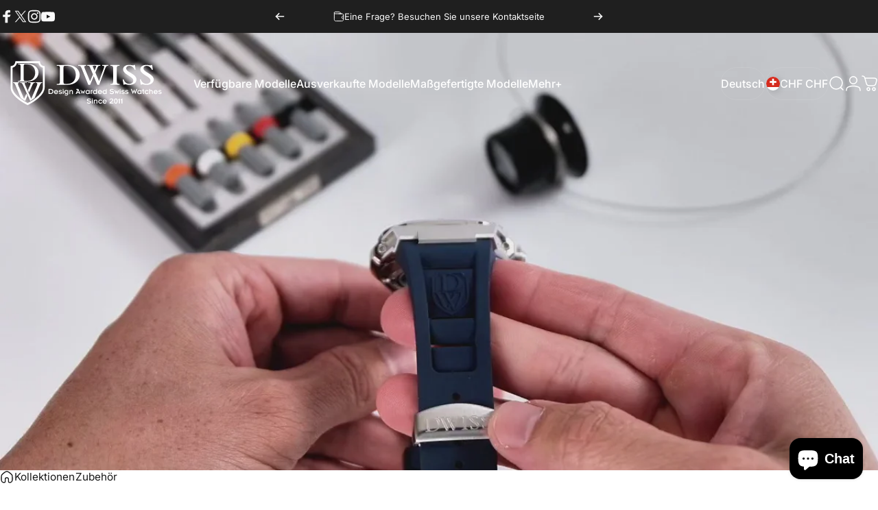

--- FILE ---
content_type: text/html; charset=utf-8
request_url: https://www.dwiss.com/de?section_id=sections--26737790976181__header
body_size: 9189
content:
<div id="shopify-section-sections--26737790976181__header" class="shopify-section shopify-section-group-header-group header-section"><style>
  #shopify-section-sections--26737790976181__header {
    --section-padding-top: 32px;
    --section-padding-bottom: 32px;
    --color-background: 255 255 255;
    --color-foreground: 23 23 23;
    --color-transparent: 255 255 255;
    --color-localization: ;
  }
</style><menu-drawer id="MenuDrawer" class="menu-drawer drawer drawer--start z-30 fixed bottom-0 left-0 h-full w-full pointer-events-none"
  data-section-id="sections--26737790976181__header"
  hidden
>
  <overlay-element class="overlay fixed-modal invisible opacity-0 fixed bottom-0 left-0 w-full h-screen pointer-events-none" aria-controls="MenuDrawer" aria-expanded="false"></overlay-element>
  <div class="drawer__inner z-10 absolute top-0 flex flex-col w-full h-full overflow-hidden">
    <gesture-element class="drawer__header flex justify-between opacity-0 invisible relative" tabindex="0">
      <span class="drawer__title heading lg:text-3xl text-2xl leading-none tracking-tight"></span>
      <button class="button button--secondary button--close drawer__close hidden sm:flex items-center justify-center" type="button" is="hover-button" aria-controls="MenuDrawer" aria-expanded="false" aria-label="Schließen">
        <span class="btn-fill" data-fill></span>
        <span class="btn-text"><svg class="icon icon-close icon-sm" viewBox="0 0 20 20" stroke="currentColor" fill="none" xmlns="http://www.w3.org/2000/svg">
      <path stroke-linecap="round" stroke-linejoin="round" d="M5 15L15 5M5 5L15 15"></path>
    </svg></span>
      </button>
    </gesture-element>
    <div class="drawer__content opacity-0 invisible flex flex-col h-full grow shrink">
      <nav class="relative grow overflow-hidden" role="navigation">
        <ul class="drawer__scrollable drawer__menu relative w-full h-full" role="list" data-parent><li class="drawer__menu-group"><details is="menu-details">
  <summary class="drawer__menu-item block cursor-pointer relative" aria-expanded="false">
    <span class="heading text-2xl leading-none tracking-tight">Verfügbare Modelle</span><svg class="icon icon-chevron-right icon-lg" viewBox="0 0 24 24" stroke="currentColor" fill="none" xmlns="http://www.w3.org/2000/svg">
      <path stroke-linecap="round" stroke-linejoin="round" d="M10 6L16 12L10 18"></path>
    </svg></summary>
  <div class="drawer__submenu z-1 absolute top-0 left-0 flex flex-col w-full h-full" data-parent><button type="button" class="tracking-tight heading text-base shrink-0 flex items-center gap-3 w-full" data-close>Verfügbare Modelle</button><ul id="DrawerSubMenu-sections--26737790976181__header-1" class="drawer__scrollable flex flex-col h-full"><li class="drawer__menu-group"><a class="drawer__menu-item block heading text-2xl leading-none tracking-tight" href="/de/collections/a1">Modell A1</a></li><li class="drawer__menu-group"><a class="drawer__menu-item block heading text-2xl leading-none tracking-tight" href="/de/collections/m3s-mysterious-signature-hours">Modell M3S</a></li></ul></div>
</details>
</li><li class="drawer__menu-group"><details is="menu-details">
  <summary class="drawer__menu-item block cursor-pointer relative" aria-expanded="false">
    <span class="heading text-2xl leading-none tracking-tight">Ausverkaufte Modelle</span><svg class="icon icon-chevron-right icon-lg" viewBox="0 0 24 24" stroke="currentColor" fill="none" xmlns="http://www.w3.org/2000/svg">
      <path stroke-linecap="round" stroke-linejoin="round" d="M10 6L16 12L10 18"></path>
    </svg></summary>
  <div class="drawer__submenu z-1 absolute top-0 left-0 flex flex-col w-full h-full" data-parent><button type="button" class="tracking-tight heading text-base shrink-0 flex items-center gap-3 w-full" data-close>Ausverkaufte Modelle</button><ul id="DrawerSubMenu-sections--26737790976181__header-2" class="drawer__scrollable flex flex-col h-full"><li class="drawer__menu-group"><a class="drawer__menu-item block heading text-2xl leading-none tracking-tight" href="/de/collections">Alle Modelle ausverkauft</a></li><li class="drawer__menu-group"><a class="drawer__menu-item block heading text-2xl leading-none tracking-tight" href="/de/collections/m3w-wandering-hours-swiss-made-watch">Modell M3W</a></li><li class="drawer__menu-group"><a class="drawer__menu-item block heading text-2xl leading-none tracking-tight" href="/de/collections/m3-displaced-hours-swiss-made-watch">Modell M3</a></li><li class="drawer__menu-group"><a class="drawer__menu-item block heading text-2xl leading-none tracking-tight" href="/de/collections/m2">Modell M2</a></li><li class="drawer__menu-group"><a class="drawer__menu-item block heading text-2xl leading-none tracking-tight" href="/de/collections/m1">Modell M1</a></li><li class="drawer__menu-group"><a class="drawer__menu-item block heading text-2xl leading-none tracking-tight" href="/de/collections/rt-80">Modell RT#80</a></li><li class="drawer__menu-group"><a class="drawer__menu-item block heading text-2xl leading-none tracking-tight" href="/de/collections/r2-floating-hours-swiss-made-watch">Modell R2</a></li><li class="drawer__menu-group"><a class="drawer__menu-item block heading text-2xl leading-none tracking-tight" href="/de/collections/r1-automatic">Modell R1A</a></li><li class="drawer__menu-group"><a class="drawer__menu-item block heading text-2xl leading-none tracking-tight" href="/de/collections/r1-mechanical">Modell R1M</a></li><li class="drawer__menu-group"><a class="drawer__menu-item block heading text-2xl leading-none tracking-tight" href="/de/collections/r1-tourbillon">Modell R1T</a></li><li class="drawer__menu-group"><a class="drawer__menu-item block heading text-2xl leading-none tracking-tight" href="/de/collections/rw1-automatic-wandering-hour-watches">Modell R1W</a></li><li class="drawer__menu-group"><a class="drawer__menu-item block heading text-2xl leading-none tracking-tight" href="/de/collections/classique">Modell C</a></li></ul></div>
</details>
</li><li class="drawer__menu-group"><a class="drawer__menu-item block heading text-2xl leading-none tracking-tight" href="/de/pages/dwiss-atelier-your-bespoke-watchmaking-experience">Maßgefertigte Modelle</a></li><li class="drawer__menu-group"><details is="menu-details">
  <summary class="drawer__menu-item block cursor-pointer relative" aria-expanded="false">
    <span class="heading text-2xl leading-none tracking-tight">Mehr+</span><svg class="icon icon-chevron-right icon-lg" viewBox="0 0 24 24" stroke="currentColor" fill="none" xmlns="http://www.w3.org/2000/svg">
      <path stroke-linecap="round" stroke-linejoin="round" d="M10 6L16 12L10 18"></path>
    </svg></summary>
  <div class="drawer__submenu z-1 absolute top-0 left-0 flex flex-col w-full h-full" data-parent><button type="button" class="tracking-tight heading text-base shrink-0 flex items-center gap-3 w-full" data-close>Mehr+</button><ul id="DrawerSubMenu-sections--26737790976181__header-4" class="drawer__scrollable flex flex-col h-full"><li class="drawer__menu-group"><a class="drawer__menu-item block heading text-2xl leading-none tracking-tight" href="/de/collections/accessories">Zubehör</a></li><li class="drawer__menu-group"><a class="drawer__menu-item block heading text-2xl leading-none tracking-tight" href="/de/pages/about">Geschichte</a></li><li class="drawer__menu-group"><a class="drawer__menu-item block heading text-2xl leading-none tracking-tight" href="https://www.dwiss.com/pages/reviews">Bewertungen</a></li></ul></div>
</details>
</li></ul>
      </nav>
      <div class="drawer__footer grid w-full"><div class="drawer__footer-top flex"><button type="button" class="flex gap-3 grow items-center justify-between" aria-controls="LocalizationLanguage-sections--26737790976181__header" aria-expanded="false"><span class="text-sm leading-none flex items-center gap-2 w-auto"><svg class="icon icon-language icon-xs stroke-1 hidden md:block shrink-0" viewBox="0 0 18 18" stroke="currentColor" fill="none" xmlns="http://www.w3.org/2000/svg">
      <path stroke-linecap="round" stroke-linejoin="round" d="M9 17C13.4183 17 17 13.4183 17 9C17 4.58172 13.4183 1 9 1C4.58172 1 1 4.58172 1 9C1 13.4183 4.58172 17 9 17Z"></path>
      <path stroke-linecap="round" stroke-linejoin="round" d="M2.46661 13.6167L3.44161 13.025C3.53831 12.9654 3.61815 12.882 3.67358 12.7829C3.729 12.6837 3.75816 12.572 3.75828 12.4584L3.77495 9.45005C3.77628 9.32533 3.81392 9.20371 3.88328 9.10005L5.53328 6.50838C5.58279 6.43181 5.64731 6.36607 5.72293 6.31512C5.79855 6.26416 5.88371 6.22906 5.97327 6.21193C6.06283 6.1948 6.15493 6.19599 6.24402 6.21543C6.33311 6.23487 6.41733 6.27216 6.49161 6.32505L8.12495 7.50838C8.26587 7.60663 8.4374 7.65099 8.60828 7.63338L11.2333 7.27505C11.3925 7.25312 11.538 7.17296 11.6416 7.05005L13.4916 4.91672C13.6013 4.78667 13.6579 4.62 13.6499 4.45005L13.5583 2.42505"></path>
      <path stroke-linecap="round" stroke-linejoin="round" d="M13.925 15.3083L13.025 14.4083C12.9418 14.3251 12.8384 14.2648 12.725 14.2333L10.9334 13.7666C10.776 13.7235 10.6399 13.6243 10.5508 13.4876C10.4617 13.3509 10.4259 13.1863 10.45 13.025L10.6417 11.675C10.6607 11.5614 10.7081 11.4545 10.7795 11.3642C10.8509 11.2739 10.944 11.203 11.05 11.1583L13.5834 10.1C13.701 10.0509 13.8303 10.0366 13.9558 10.0587C14.0814 10.0809 14.1979 10.1386 14.2917 10.225L16.3667 12.125"></path>
    </svg>Deutsch</span><svg class="icon icon-chevron-down icon-xs shrink-0" viewBox="0 0 24 24" stroke="currentColor" fill="none" xmlns="http://www.w3.org/2000/svg">
      <path stroke-linecap="round" stroke-linejoin="round" d="M6 9L12 15L18 9"></path>
    </svg></button><button type="button" class="flex gap-3 grow items-center justify-between" aria-controls="LocalizationCountry-sections--26737790976181__header" aria-expanded="false"><span class="text-sm leading-none flex items-center gap-2 w-auto"><svg class="icon icon-currency icon-xs stroke-1 hidden md:block shrink-0" viewBox="0 0 16 16" stroke="currentColor" fill="none" xmlns="http://www.w3.org/2000/svg">
      <path stroke-linecap="round" stroke-linejoin="round" d="M0.666687 2.66675V5.33341C0.666687 6.43808 2.45735 7.33341 4.66669 7.33341C6.87602 7.33341 8.66669 6.43808 8.66669 5.33341V2.66675"></path>
      <path stroke-linecap="round" stroke-linejoin="round" d="M0.666687 5.3335V8.00016C0.666687 9.10483 2.45735 10.0002 4.66669 10.0002C5.69135 10.0002 6.62535 9.80683 7.33335 9.49016"></path>
      <path stroke-linecap="round" stroke-linejoin="round" d="M0.666687 8V10.6667C0.666687 11.7713 2.45735 12.6667 4.66669 12.6667C5.69135 12.6667 6.62602 12.474 7.33335 12.1573"></path>
      <path stroke-linecap="round" stroke-linejoin="round" d="M4.66669 4.66675C6.87583 4.66675 8.66669 3.77132 8.66669 2.66675C8.66669 1.56218 6.87583 0.666748 4.66669 0.666748C2.45755 0.666748 0.666687 1.56218 0.666687 2.66675C0.666687 3.77132 2.45755 4.66675 4.66669 4.66675Z"></path>
      <path stroke-linecap="round" stroke-linejoin="round" d="M7.33337 8V10.6667C7.33337 11.7713 9.12404 12.6667 11.3334 12.6667C13.5427 12.6667 15.3334 11.7713 15.3334 10.6667V8"></path>
      <path stroke-linecap="round" stroke-linejoin="round" d="M7.33337 10.6667V13.3334C7.33337 14.4381 9.12404 15.3334 11.3334 15.3334C13.5427 15.3334 15.3334 14.4381 15.3334 13.3334V10.6667"></path>
      <path stroke-linecap="round" stroke-linejoin="round" d="M11.3334 10C13.5425 10 15.3334 9.10457 15.3334 8C15.3334 6.89543 13.5425 6 11.3334 6C9.12424 6 7.33337 6.89543 7.33337 8C7.33337 9.10457 9.12424 10 11.3334 10Z"></path>
    </svg>Schweiz (CHF CHF)
                </span><svg class="icon icon-chevron-down icon-xs shrink-0" viewBox="0 0 24 24" stroke="currentColor" fill="none" xmlns="http://www.w3.org/2000/svg">
      <path stroke-linecap="round" stroke-linejoin="round" d="M6 9L12 15L18 9"></path>
    </svg></button><modal-element id="LocalizationLanguage-sections--26737790976181__header" class="modal invisible absolute bottom-0 left-0 w-full h-full" role="dialog" hidden>
                <overlay-element class="fixed-modal opacity-0 z-1 absolute top-0 left-0 w-full h-full" aria-controls="LocalizationLanguage-sections--26737790976181__header" aria-expanded="false"></overlay-element>
                <div class="modal__container flex flex-col z-3 absolute left-0 bottom-0 w-full">
                  <button class="close items-center justify-center absolute top-0 right-0" type="button" is="magnet-button" aria-controls="LocalizationLanguage-sections--26737790976181__header" aria-expanded="false" aria-label="Schließen">
                    <span class="inline-block" data-text><svg class="icon icon-close icon-md" viewBox="0 0 20 20" stroke="currentColor" fill="none" xmlns="http://www.w3.org/2000/svg">
      <path stroke-linecap="round" stroke-linejoin="round" d="M5 15L15 5M5 5L15 15"></path>
    </svg></span>
                  </button><form method="post" action="/de/localization" id="header_drawer_localization_language_form" accept-charset="UTF-8" class="modal__content flex flex-col overflow-hidden" enctype="multipart/form-data" is="localization-listbox"><input type="hidden" name="form_type" value="localization" /><input type="hidden" name="utf8" value="✓" /><input type="hidden" name="_method" value="put" /><input type="hidden" name="return_to" value="/de?section_id=sections--26737790976181__header" /><ul class="modal__scrollable listbox grid gap-1d5 xl:gap-2" role="list" tabindex="-1"><li class="opacity-0">
                            <a class="text-sm reversed-link"
                              href="#"
                              hreflang="en"
                              lang="en"
                              
                              data-value="en"
                              title="English"
                              data-no-instant
                            >English</a>
                          </li><li class="opacity-0">
                            <a class="text-sm reversed-link"
                              href="#"
                              hreflang="fr"
                              lang="fr"
                              
                              data-value="fr"
                              title="Français"
                              data-no-instant
                            >Français</a>
                          </li><li class="opacity-0">
                            <a class="text-sm reversed-link active"
                              href="#"
                              hreflang="de"
                              lang="de"
                              
                                aria-current="true"
                              
                              data-value="de"
                              title="Deutsch"
                              data-no-instant
                            >Deutsch</a>
                          </li><li class="opacity-0">
                            <a class="text-sm reversed-link"
                              href="#"
                              hreflang="it"
                              lang="it"
                              
                              data-value="it"
                              title="Italiano"
                              data-no-instant
                            >Italiano</a>
                          </li></ul>
                      <input type="hidden" name="locale_code" value="de" /></form></div>
              </modal-element><modal-element id="LocalizationCountry-sections--26737790976181__header" class="modal invisible absolute bottom-0 left-0 w-full h-full" role="dialog" hidden>
                <overlay-element class="fixed-modal opacity-0 z-1 absolute top-0 left-0 w-full h-full" aria-controls="LocalizationCountry-sections--26737790976181__header" aria-expanded="false"></overlay-element>
                <div class="modal__container flex flex-col z-3 absolute left-0 bottom-0 w-full">
                  <button class="close items-center justify-center absolute top-0 right-0" type="button" aria-controls="LocalizationCountry-sections--26737790976181__header" aria-expanded="false" is="magnet-button" aria-label="Schließen">
                    <span class="inline-block" data-text><svg class="icon icon-close icon-md" viewBox="0 0 20 20" stroke="currentColor" fill="none" xmlns="http://www.w3.org/2000/svg">
      <path stroke-linecap="round" stroke-linejoin="round" d="M5 15L15 5M5 5L15 15"></path>
    </svg></span>
                  </button><form method="post" action="/de/localization" id="header_drawer_localization_country_form" accept-charset="UTF-8" class="modal__content flex flex-col overflow-hidden" enctype="multipart/form-data" is="localization-listbox"><input type="hidden" name="form_type" value="localization" /><input type="hidden" name="utf8" value="✓" /><input type="hidden" name="_method" value="put" /><input type="hidden" name="return_to" value="/de?section_id=sections--26737790976181__header" /><span class="dropdown__corner corner left top flex absolute pointer-events-none">
  <svg class="w-full h-auto" viewBox="0 0 101 101" stroke="none" fill="currentColor" xmlns="http://www.w3.org/2000/svg">
    <path fill-rule="evenodd" clip-rule="evenodd" d="M101 0H0V101H1C1 45.7715 45.7715 1 101 1V0Z"></path>
    <path d="M1 101C1 45.7715 45.7715 1 101 1" fill="none"></path>
  </svg>
</span>
<span class="dropdown__corner corner right top flex absolute pointer-events-none">
  <svg class="w-full h-auto" viewBox="0 0 101 101" stroke="none" fill="currentColor" xmlns="http://www.w3.org/2000/svg">
    <path fill-rule="evenodd" clip-rule="evenodd" d="M101 0H0V101H1C1 45.7715 45.7715 1 101 1V0Z"></path>
    <path d="M1 101C1 45.7715 45.7715 1 101 1" fill="none"></path>
  </svg>
</span><ul class="modal__scrollable listbox grid gap-1d5 xl:gap-2" role="list" tabindex="-1"><li class="opacity-0">
                            <a class="text-sm reversed-link"
                              href="#"
                              
                              data-value="AD"
                              title="Andorra (EUR €)"
                              data-no-instant
                            >Andorra (EUR €)
                            </a>
                          </li><li class="opacity-0">
                            <a class="text-sm reversed-link"
                              href="#"
                              
                              data-value="AR"
                              title="Argentinien (CHF CHF)"
                              data-no-instant
                            >Argentinien (CHF CHF)
                            </a>
                          </li><li class="opacity-0">
                            <a class="text-sm reversed-link"
                              href="#"
                              
                              data-value="AU"
                              title="Australien (AUD $)"
                              data-no-instant
                            >Australien (AUD $)
                            </a>
                          </li><li class="opacity-0">
                            <a class="text-sm reversed-link"
                              href="#"
                              
                              data-value="BH"
                              title="Bahrain (CHF CHF)"
                              data-no-instant
                            >Bahrain (CHF CHF)
                            </a>
                          </li><li class="opacity-0">
                            <a class="text-sm reversed-link"
                              href="#"
                              
                              data-value="BE"
                              title="Belgien (EUR €)"
                              data-no-instant
                            >Belgien (EUR €)
                            </a>
                          </li><li class="opacity-0">
                            <a class="text-sm reversed-link"
                              href="#"
                              
                              data-value="BO"
                              title="Bolivien (BOB Bs.)"
                              data-no-instant
                            >Bolivien (BOB Bs.)
                            </a>
                          </li><li class="opacity-0">
                            <a class="text-sm reversed-link"
                              href="#"
                              
                              data-value="BG"
                              title="Bulgarien (EUR €)"
                              data-no-instant
                            >Bulgarien (EUR €)
                            </a>
                          </li><li class="opacity-0">
                            <a class="text-sm reversed-link"
                              href="#"
                              
                              data-value="CL"
                              title="Chile (CHF CHF)"
                              data-no-instant
                            >Chile (CHF CHF)
                            </a>
                          </li><li class="opacity-0">
                            <a class="text-sm reversed-link"
                              href="#"
                              
                              data-value="CN"
                              title="China (CNY ¥)"
                              data-no-instant
                            >China (CNY ¥)
                            </a>
                          </li><li class="opacity-0">
                            <a class="text-sm reversed-link"
                              href="#"
                              
                              data-value="CR"
                              title="Costa Rica (CRC ₡)"
                              data-no-instant
                            >Costa Rica (CRC ₡)
                            </a>
                          </li><li class="opacity-0">
                            <a class="text-sm reversed-link"
                              href="#"
                              
                              data-value="DK"
                              title="Dänemark (EUR €)"
                              data-no-instant
                            >Dänemark (EUR €)
                            </a>
                          </li><li class="opacity-0">
                            <a class="text-sm reversed-link"
                              href="#"
                              
                              data-value="DE"
                              title="Deutschland (EUR €)"
                              data-no-instant
                            >Deutschland (EUR €)
                            </a>
                          </li><li class="opacity-0">
                            <a class="text-sm reversed-link"
                              href="#"
                              
                              data-value="EC"
                              title="Ecuador (USD $)"
                              data-no-instant
                            >Ecuador (USD $)
                            </a>
                          </li><li class="opacity-0">
                            <a class="text-sm reversed-link"
                              href="#"
                              
                              data-value="EE"
                              title="Estland (EUR €)"
                              data-no-instant
                            >Estland (EUR €)
                            </a>
                          </li><li class="opacity-0">
                            <a class="text-sm reversed-link"
                              href="#"
                              
                              data-value="FI"
                              title="Finnland (EUR €)"
                              data-no-instant
                            >Finnland (EUR €)
                            </a>
                          </li><li class="opacity-0">
                            <a class="text-sm reversed-link"
                              href="#"
                              
                              data-value="FR"
                              title="Frankreich (EUR €)"
                              data-no-instant
                            >Frankreich (EUR €)
                            </a>
                          </li><li class="opacity-0">
                            <a class="text-sm reversed-link"
                              href="#"
                              
                              data-value="GI"
                              title="Gibraltar (EUR €)"
                              data-no-instant
                            >Gibraltar (EUR €)
                            </a>
                          </li><li class="opacity-0">
                            <a class="text-sm reversed-link"
                              href="#"
                              
                              data-value="GR"
                              title="Griechenland (EUR €)"
                              data-no-instant
                            >Griechenland (EUR €)
                            </a>
                          </li><li class="opacity-0">
                            <a class="text-sm reversed-link"
                              href="#"
                              
                              data-value="GL"
                              title="Grönland (DKK kr.)"
                              data-no-instant
                            >Grönland (DKK kr.)
                            </a>
                          </li><li class="opacity-0">
                            <a class="text-sm reversed-link"
                              href="#"
                              
                              data-value="IN"
                              title="Indien (INR ₹)"
                              data-no-instant
                            >Indien (INR ₹)
                            </a>
                          </li><li class="opacity-0">
                            <a class="text-sm reversed-link"
                              href="#"
                              
                              data-value="ID"
                              title="Indonesien (IDR Rp)"
                              data-no-instant
                            >Indonesien (IDR Rp)
                            </a>
                          </li><li class="opacity-0">
                            <a class="text-sm reversed-link"
                              href="#"
                              
                              data-value="IE"
                              title="Irland (EUR €)"
                              data-no-instant
                            >Irland (EUR €)
                            </a>
                          </li><li class="opacity-0">
                            <a class="text-sm reversed-link"
                              href="#"
                              
                              data-value="IS"
                              title="Island (EUR €)"
                              data-no-instant
                            >Island (EUR €)
                            </a>
                          </li><li class="opacity-0">
                            <a class="text-sm reversed-link"
                              href="#"
                              
                              data-value="IL"
                              title="Israel (ILS ₪)"
                              data-no-instant
                            >Israel (ILS ₪)
                            </a>
                          </li><li class="opacity-0">
                            <a class="text-sm reversed-link"
                              href="#"
                              
                              data-value="IT"
                              title="Italien (EUR €)"
                              data-no-instant
                            >Italien (EUR €)
                            </a>
                          </li><li class="opacity-0">
                            <a class="text-sm reversed-link"
                              href="#"
                              
                              data-value="JP"
                              title="Japan (JPY ¥)"
                              data-no-instant
                            >Japan (JPY ¥)
                            </a>
                          </li><li class="opacity-0">
                            <a class="text-sm reversed-link"
                              href="#"
                              
                              data-value="CA"
                              title="Kanada (CAD $)"
                              data-no-instant
                            >Kanada (CAD $)
                            </a>
                          </li><li class="opacity-0">
                            <a class="text-sm reversed-link"
                              href="#"
                              
                              data-value="QA"
                              title="Katar (QAR ر.ق)"
                              data-no-instant
                            >Katar (QAR ر.ق)
                            </a>
                          </li><li class="opacity-0">
                            <a class="text-sm reversed-link"
                              href="#"
                              
                              data-value="HR"
                              title="Kroatien (EUR €)"
                              data-no-instant
                            >Kroatien (EUR €)
                            </a>
                          </li><li class="opacity-0">
                            <a class="text-sm reversed-link"
                              href="#"
                              
                              data-value="KW"
                              title="Kuwait (CHF CHF)"
                              data-no-instant
                            >Kuwait (CHF CHF)
                            </a>
                          </li><li class="opacity-0">
                            <a class="text-sm reversed-link"
                              href="#"
                              
                              data-value="LV"
                              title="Lettland (EUR €)"
                              data-no-instant
                            >Lettland (EUR €)
                            </a>
                          </li><li class="opacity-0">
                            <a class="text-sm reversed-link"
                              href="#"
                              
                              data-value="LB"
                              title="Libanon (LBP ل.ل)"
                              data-no-instant
                            >Libanon (LBP ل.ل)
                            </a>
                          </li><li class="opacity-0">
                            <a class="text-sm reversed-link"
                              href="#"
                              
                              data-value="LI"
                              title="Liechtenstein (EUR €)"
                              data-no-instant
                            >Liechtenstein (EUR €)
                            </a>
                          </li><li class="opacity-0">
                            <a class="text-sm reversed-link"
                              href="#"
                              
                              data-value="LT"
                              title="Litauen (EUR €)"
                              data-no-instant
                            >Litauen (EUR €)
                            </a>
                          </li><li class="opacity-0">
                            <a class="text-sm reversed-link"
                              href="#"
                              
                              data-value="LU"
                              title="Luxemburg (EUR €)"
                              data-no-instant
                            >Luxemburg (EUR €)
                            </a>
                          </li><li class="opacity-0">
                            <a class="text-sm reversed-link"
                              href="#"
                              
                              data-value="MY"
                              title="Malaysia (MYR RM)"
                              data-no-instant
                            >Malaysia (MYR RM)
                            </a>
                          </li><li class="opacity-0">
                            <a class="text-sm reversed-link"
                              href="#"
                              
                              data-value="MT"
                              title="Malta (EUR €)"
                              data-no-instant
                            >Malta (EUR €)
                            </a>
                          </li><li class="opacity-0">
                            <a class="text-sm reversed-link"
                              href="#"
                              
                              data-value="MA"
                              title="Marokko (MAD د.م.)"
                              data-no-instant
                            >Marokko (MAD د.م.)
                            </a>
                          </li><li class="opacity-0">
                            <a class="text-sm reversed-link"
                              href="#"
                              
                              data-value="MX"
                              title="Mexiko (CHF CHF)"
                              data-no-instant
                            >Mexiko (CHF CHF)
                            </a>
                          </li><li class="opacity-0">
                            <a class="text-sm reversed-link"
                              href="#"
                              
                              data-value="MC"
                              title="Monaco (EUR €)"
                              data-no-instant
                            >Monaco (EUR €)
                            </a>
                          </li><li class="opacity-0">
                            <a class="text-sm reversed-link"
                              href="#"
                              
                              data-value="ME"
                              title="Montenegro (EUR €)"
                              data-no-instant
                            >Montenegro (EUR €)
                            </a>
                          </li><li class="opacity-0">
                            <a class="text-sm reversed-link"
                              href="#"
                              
                              data-value="NZ"
                              title="Neuseeland (NZD $)"
                              data-no-instant
                            >Neuseeland (NZD $)
                            </a>
                          </li><li class="opacity-0">
                            <a class="text-sm reversed-link"
                              href="#"
                              
                              data-value="NL"
                              title="Niederlande (EUR €)"
                              data-no-instant
                            >Niederlande (EUR €)
                            </a>
                          </li><li class="opacity-0">
                            <a class="text-sm reversed-link"
                              href="#"
                              
                              data-value="NO"
                              title="Norwegen (EUR €)"
                              data-no-instant
                            >Norwegen (EUR €)
                            </a>
                          </li><li class="opacity-0">
                            <a class="text-sm reversed-link"
                              href="#"
                              
                              data-value="AT"
                              title="Österreich (EUR €)"
                              data-no-instant
                            >Österreich (EUR €)
                            </a>
                          </li><li class="opacity-0">
                            <a class="text-sm reversed-link"
                              href="#"
                              
                              data-value="OM"
                              title="Oman (CHF CHF)"
                              data-no-instant
                            >Oman (CHF CHF)
                            </a>
                          </li><li class="opacity-0">
                            <a class="text-sm reversed-link"
                              href="#"
                              
                              data-value="PA"
                              title="Panama (USD $)"
                              data-no-instant
                            >Panama (USD $)
                            </a>
                          </li><li class="opacity-0">
                            <a class="text-sm reversed-link"
                              href="#"
                              
                              data-value="PY"
                              title="Paraguay (PYG ₲)"
                              data-no-instant
                            >Paraguay (PYG ₲)
                            </a>
                          </li><li class="opacity-0">
                            <a class="text-sm reversed-link"
                              href="#"
                              
                              data-value="PE"
                              title="Peru (PEN S/)"
                              data-no-instant
                            >Peru (PEN S/)
                            </a>
                          </li><li class="opacity-0">
                            <a class="text-sm reversed-link"
                              href="#"
                              
                              data-value="PL"
                              title="Polen (EUR €)"
                              data-no-instant
                            >Polen (EUR €)
                            </a>
                          </li><li class="opacity-0">
                            <a class="text-sm reversed-link"
                              href="#"
                              
                              data-value="PT"
                              title="Portugal (EUR €)"
                              data-no-instant
                            >Portugal (EUR €)
                            </a>
                          </li><li class="opacity-0">
                            <a class="text-sm reversed-link"
                              href="#"
                              
                              data-value="RE"
                              title="Réunion (EUR €)"
                              data-no-instant
                            >Réunion (EUR €)
                            </a>
                          </li><li class="opacity-0">
                            <a class="text-sm reversed-link"
                              href="#"
                              
                              data-value="RO"
                              title="Rumänien (EUR €)"
                              data-no-instant
                            >Rumänien (EUR €)
                            </a>
                          </li><li class="opacity-0">
                            <a class="text-sm reversed-link"
                              href="#"
                              
                              data-value="SM"
                              title="San Marino (EUR €)"
                              data-no-instant
                            >San Marino (EUR €)
                            </a>
                          </li><li class="opacity-0">
                            <a class="text-sm reversed-link"
                              href="#"
                              
                              data-value="SA"
                              title="Saudi-Arabien (SAR ر.س)"
                              data-no-instant
                            >Saudi-Arabien (SAR ر.س)
                            </a>
                          </li><li class="opacity-0">
                            <a class="text-sm reversed-link"
                              href="#"
                              
                              data-value="SE"
                              title="Schweden (EUR €)"
                              data-no-instant
                            >Schweden (EUR €)
                            </a>
                          </li><li class="opacity-0">
                            <a class="text-sm reversed-link active"
                              href="#"
                              
                                aria-current="true"
                              
                              data-value="CH"
                              title="Schweiz (CHF CHF)"
                              data-no-instant
                            >Schweiz (CHF CHF)
                            </a>
                          </li><li class="opacity-0">
                            <a class="text-sm reversed-link"
                              href="#"
                              
                              data-value="SG"
                              title="Singapur (SGD $)"
                              data-no-instant
                            >Singapur (SGD $)
                            </a>
                          </li><li class="opacity-0">
                            <a class="text-sm reversed-link"
                              href="#"
                              
                              data-value="SK"
                              title="Slowakei (EUR €)"
                              data-no-instant
                            >Slowakei (EUR €)
                            </a>
                          </li><li class="opacity-0">
                            <a class="text-sm reversed-link"
                              href="#"
                              
                              data-value="SI"
                              title="Slowenien (EUR €)"
                              data-no-instant
                            >Slowenien (EUR €)
                            </a>
                          </li><li class="opacity-0">
                            <a class="text-sm reversed-link"
                              href="#"
                              
                              data-value="HK"
                              title="Sonderverwaltungsregion Hongkong (HKD $)"
                              data-no-instant
                            >Sonderverwaltungsregion Hongkong (HKD $)
                            </a>
                          </li><li class="opacity-0">
                            <a class="text-sm reversed-link"
                              href="#"
                              
                              data-value="MO"
                              title="Sonderverwaltungsregion Macau (MOP P)"
                              data-no-instant
                            >Sonderverwaltungsregion Macau (MOP P)
                            </a>
                          </li><li class="opacity-0">
                            <a class="text-sm reversed-link"
                              href="#"
                              
                              data-value="ES"
                              title="Spanien (EUR €)"
                              data-no-instant
                            >Spanien (EUR €)
                            </a>
                          </li><li class="opacity-0">
                            <a class="text-sm reversed-link"
                              href="#"
                              
                              data-value="ZA"
                              title="Südafrika (CHF CHF)"
                              data-no-instant
                            >Südafrika (CHF CHF)
                            </a>
                          </li><li class="opacity-0">
                            <a class="text-sm reversed-link"
                              href="#"
                              
                              data-value="KR"
                              title="Südkorea (KRW ₩)"
                              data-no-instant
                            >Südkorea (KRW ₩)
                            </a>
                          </li><li class="opacity-0">
                            <a class="text-sm reversed-link"
                              href="#"
                              
                              data-value="TW"
                              title="Taiwan (TWD $)"
                              data-no-instant
                            >Taiwan (TWD $)
                            </a>
                          </li><li class="opacity-0">
                            <a class="text-sm reversed-link"
                              href="#"
                              
                              data-value="TH"
                              title="Thailand (THB ฿)"
                              data-no-instant
                            >Thailand (THB ฿)
                            </a>
                          </li><li class="opacity-0">
                            <a class="text-sm reversed-link"
                              href="#"
                              
                              data-value="CZ"
                              title="Tschechien (EUR €)"
                              data-no-instant
                            >Tschechien (EUR €)
                            </a>
                          </li><li class="opacity-0">
                            <a class="text-sm reversed-link"
                              href="#"
                              
                              data-value="TR"
                              title="Türkei (CHF CHF)"
                              data-no-instant
                            >Türkei (CHF CHF)
                            </a>
                          </li><li class="opacity-0">
                            <a class="text-sm reversed-link"
                              href="#"
                              
                              data-value="TN"
                              title="Tunesien (CHF CHF)"
                              data-no-instant
                            >Tunesien (CHF CHF)
                            </a>
                          </li><li class="opacity-0">
                            <a class="text-sm reversed-link"
                              href="#"
                              
                              data-value="UA"
                              title="Ukraine (EUR €)"
                              data-no-instant
                            >Ukraine (EUR €)
                            </a>
                          </li><li class="opacity-0">
                            <a class="text-sm reversed-link"
                              href="#"
                              
                              data-value="HU"
                              title="Ungarn (EUR €)"
                              data-no-instant
                            >Ungarn (EUR €)
                            </a>
                          </li><li class="opacity-0">
                            <a class="text-sm reversed-link"
                              href="#"
                              
                              data-value="UY"
                              title="Uruguay (UYU $U)"
                              data-no-instant
                            >Uruguay (UYU $U)
                            </a>
                          </li><li class="opacity-0">
                            <a class="text-sm reversed-link"
                              href="#"
                              
                              data-value="US"
                              title="Vereinigte Staaten (USD $)"
                              data-no-instant
                            >Vereinigte Staaten (USD $)
                            </a>
                          </li><li class="opacity-0">
                            <a class="text-sm reversed-link"
                              href="#"
                              
                              data-value="GB"
                              title="Vereinigtes Königreich (GBP £)"
                              data-no-instant
                            >Vereinigtes Königreich (GBP £)
                            </a>
                          </li><li class="opacity-0">
                            <a class="text-sm reversed-link"
                              href="#"
                              
                              data-value="CY"
                              title="Zypern (EUR €)"
                              data-no-instant
                            >Zypern (EUR €)
                            </a>
                          </li></ul>
                      <input type="hidden" name="country_code" value="CH" /></form></div>
              </modal-element></div><div class="drawer__footer-bottom flex items-center justify-between gap-6"><a href="/de/account/login" class="button button--primary icon-with-text" is="hover-link" rel="nofollow">
              <span class="btn-fill" data-fill></span>
              <span class="btn-text"><svg class="icon icon-account-2 icon-xs" viewBox="0 0 16 17" stroke="currentColor" fill="none" xmlns="http://www.w3.org/2000/svg">
      <rect width="6.5" height="6.5" x="4.75" y="1.917" rx="3.25"></rect>
      <path stroke-linecap="round" d="M8 10.834c1 0 2.667.222 3 .333.333.11 2.467.533 3 1.333.667 1 .667 1.334.667 2.667M8 10.834c-1 0-2.667.222-3 .333-.333.11-2.467.533-3 1.333-.667 1-.667 1.334-.667 2.667"></path>
    </svg>Login</span>
            </a><ul class="flex flex-wrap items-center gap-6" role="list"><li><a href="https://www.facebook.com/Dwisswatch" class="social_platform block relative" is="magnet-link" title="DWISS auf Facebook"><svg class="icon icon-facebook icon-sm" viewBox="0 0 24 24" stroke="none" fill="currentColor" xmlns="http://www.w3.org/2000/svg">
      <path d="M9.03153 23L9 13H5V9H9V6.5C9 2.7886 11.2983 1 14.6091 1C16.1951 1 17.5581 1.11807 17.9553 1.17085V5.04948L15.6591 5.05052C13.8584 5.05052 13.5098 5.90614 13.5098 7.16171V9H18.75L16.75 13H13.5098V23H9.03153Z"/>
    </svg><span class="sr-only">Facebook</span>
        </a>
      </li><li><a href="https://twitter.com/dwisswatch" class="social_platform block relative" is="magnet-link" title="DWISS auf X (Twitter)"><svg class="icon icon-twitter icon-sm" viewBox="0 0 24 24" stroke="none" fill="currentColor" xmlns="http://www.w3.org/2000/svg">
      <path d="M13.8984 10.4679L21.3339 2H19.5687L13.1074 9.35221L7.95337 2H2L9.80183 13.1157L2 22H3.7652L10.5845 14.2315L16.03 22H21.9833M4.398 3.29892H7.10408L19.5687 20.7594H16.8626"/>
    </svg><span class="sr-only">X (Twitter)</span>
        </a>
      </li><li><a href="https://instagram.com/dwisswatch" class="social_platform block relative" is="magnet-link" title="DWISS auf Instagram"><svg class="icon icon-instagram icon-sm" viewBox="0 0 24 24" stroke="none" fill="currentColor" xmlns="http://www.w3.org/2000/svg">
      <path d="M12 2.98C14.94 2.98 15.28 2.99 16.44 3.04C17.14 3.04 17.83 3.18 18.48 3.42C18.96 3.6 19.39 3.88 19.75 4.24C20.12 4.59 20.4 5.03 20.57 5.51C20.81 6.16 20.94 6.85 20.95 7.55C21 8.71 21.01 9.06 21.01 12C21.01 14.94 21 15.28 20.95 16.44C20.95 17.14 20.81 17.83 20.57 18.48C20.39 18.95 20.11 19.39 19.75 19.75C19.39 20.11 18.96 20.39 18.48 20.57C17.83 20.81 17.14 20.94 16.44 20.95C15.28 21 14.93 21.01 12 21.01C9.07 21.01 8.72 21 7.55 20.95C6.85 20.95 6.16 20.81 5.51 20.57C5.03 20.39 4.6 20.11 4.24 19.75C3.87 19.4 3.59 18.96 3.42 18.48C3.18 17.83 3.05 17.14 3.04 16.44C2.99 15.28 2.98 14.93 2.98 12C2.98 9.07 2.99 8.72 3.04 7.55C3.04 6.85 3.18 6.16 3.42 5.51C3.6 5.03 3.88 4.6 4.24 4.24C4.59 3.87 5.03 3.59 5.51 3.42C6.16 3.18 6.85 3.05 7.55 3.04C8.71 2.99 9.06 2.98 12 2.98ZM12 1C9.01 1 8.64 1.01 7.47 1.07C6.56 1.09 5.65 1.26 4.8 1.58C4.07 1.86 3.4 2.3 2.85 2.85C2.3 3.41 1.86 4.07 1.58 4.8C1.26 5.65 1.09 6.56 1.07 7.47C1.02 8.64 1 9.01 1 12C1 14.99 1.01 15.36 1.07 16.53C1.09 17.44 1.26 18.35 1.58 19.2C1.86 19.93 2.3 20.6 2.85 21.15C3.41 21.7 4.07 22.14 4.8 22.42C5.65 22.74 6.56 22.91 7.47 22.93C8.64 22.98 9.01 23 12 23C14.99 23 15.36 22.99 16.53 22.93C17.44 22.91 18.35 22.74 19.2 22.42C19.93 22.14 20.6 21.7 21.15 21.15C21.7 20.59 22.14 19.93 22.42 19.2C22.74 18.35 22.91 17.44 22.93 16.53C22.98 15.36 23 14.99 23 12C23 9.01 22.99 8.64 22.93 7.47C22.91 6.56 22.74 5.65 22.42 4.8C22.14 4.07 21.7 3.4 21.15 2.85C20.59 2.3 19.93 1.86 19.2 1.58C18.35 1.26 17.44 1.09 16.53 1.07C15.36 1.02 14.99 1 12 1ZM12 6.35C10.88 6.35 9.79 6.68 8.86 7.3C7.93 7.92 7.21 8.8 6.78 9.84C6.35 10.87 6.24 12.01 6.46 13.1C6.68 14.2 7.22 15.2 8.01 15.99C8.8 16.78 9.81 17.32 10.9 17.54C12 17.76 13.13 17.65 14.16 17.22C15.19 16.79 16.07 16.07 16.7 15.14C17.32 14.21 17.65 13.12 17.65 12C17.65 10.5 17.05 9.06 16 8.01C14.94 6.95 13.5 6.36 12.01 6.36L12 6.35ZM12 15.67C11.27 15.67 10.57 15.45 9.96 15.05C9.36 14.65 8.89 14.07 8.61 13.4C8.33 12.73 8.26 11.99 8.4 11.28C8.54 10.57 8.89 9.92 9.4 9.4C9.91 8.88 10.57 8.54 11.28 8.4C11.99 8.26 12.73 8.33 13.4 8.61C14.07 8.89 14.64 9.36 15.05 9.96C15.45 10.56 15.67 11.27 15.67 12C15.67 12.97 15.28 13.91 14.6 14.59C13.91 15.28 12.98 15.66 12.01 15.66L12 15.67ZM17.87 7.45C18.6 7.45 19.19 6.86 19.19 6.13C19.19 5.4 18.6 4.81 17.87 4.81C17.14 4.81 16.55 5.4 16.55 6.13C16.55 6.86 17.14 7.45 17.87 7.45Z"/>
    </svg><span class="sr-only">Instagram</span>
        </a>
      </li><li><a href="https://www.youtube.com/@dwiss" class="social_platform block relative" is="magnet-link" title="DWISS auf YouTube"><svg class="icon icon-youtube icon-sm" viewBox="0 0 24 24" stroke="none" fill="currentColor" xmlns="http://www.w3.org/2000/svg">
      <path d="M23.8 7.6C23.8 7.6 23.6 5.9 22.8 5.2C21.9 4.2 20.9 4.2 20.4 4.2C17 4 12 4 12 4C12 4 7 4 3.6 4.2C3.1 4.3 2.1 4.3 1.2 5.2C0.5 5.9 0.2 7.6 0.2 7.6C0.2 7.6 0 9.5 0 11.5V13.3C0 15.2 0.2 17.2 0.2 17.2C0.2 17.2 0.4 18.9 1.2 19.6C2.1 20.6 3.3 20.5 3.8 20.6C5.7 20.8 12 20.8 12 20.8C12 20.8 17 20.8 20.4 20.5C20.9 20.4 21.9 20.4 22.8 19.5C23.5 18.8 23.8 17.1 23.8 17.1C23.8 17.1 24 15.2 24 13.2V11.4C24 9.5 23.8 7.6 23.8 7.6ZM9.5 15.5V8.8L16 12.2L9.5 15.5Z"/>
    </svg><span class="sr-only">YouTube</span>
        </a>
      </li></ul></div>
      </div>
    </div>
  </div>
</menu-drawer>
<header data-section-id="sections--26737790976181__header" class="header header--left mobile:header--center page-width page-width--full section section--rounded section--padding grid items-center z-20 relative w-full" is="sticky-header" data-sticky-type="always"><div class="header__icons header__icons--start flex justify-start z-2">
  <div class="header__buttons flex items-center gap-1d5"><div class="header__menu hidden lg:flex">
        <ul class="flex flex-nowrap list-menu with-block"><li class="localization">
              <details is="details-dropdown" trigger="hover" level="top">
                <summary data-link="">
                  <magnet-element class="menu__item text-sm-lg flex items-center font-medium z-2 relative cursor-pointer" data-magnet="0"><span class="btn-text" data-text>Deutsch</span>
                    <span class="btn-text btn-duplicate">Deutsch</span>
                  </magnet-element>
                </summary>
                <div class="dropdown opacity-0 invisible absolute top-0 max-w-full pointer-events-none"><form method="post" action="/de/localization" id="header_localization_language_form_start" accept-charset="UTF-8" class="dropdown__container relative" enctype="multipart/form-data" is="localization-listbox"><input type="hidden" name="form_type" value="localization" /><input type="hidden" name="utf8" value="✓" /><input type="hidden" name="_method" value="put" /><input type="hidden" name="return_to" value="/de?section_id=sections--26737790976181__header" /><span class="dropdown__corner corner left top flex absolute pointer-events-none">
  <svg class="w-full h-auto" viewBox="0 0 101 101" stroke="none" fill="currentColor" xmlns="http://www.w3.org/2000/svg">
    <path fill-rule="evenodd" clip-rule="evenodd" d="M101 0H0V101H1C1 45.7715 45.7715 1 101 1V0Z"></path>
    <path d="M1 101C1 45.7715 45.7715 1 101 1" fill="none"></path>
  </svg>
</span>
<span class="dropdown__corner corner right top flex absolute pointer-events-none">
  <svg class="w-full h-auto" viewBox="0 0 101 101" stroke="none" fill="currentColor" xmlns="http://www.w3.org/2000/svg">
    <path fill-rule="evenodd" clip-rule="evenodd" d="M101 0H0V101H1C1 45.7715 45.7715 1 101 1V0Z"></path>
    <path d="M1 101C1 45.7715 45.7715 1 101 1" fill="none"></path>
  </svg>
</span><ul class="dropdown__nav flex flex-col gap-1d5 xl:gap-2" role="list"><li class="opacity-0">
                            <p>
                              <a class="reversed-link"
                                href="#"
                                hreflang="en"
                                lang="en"
                                
                                data-value="en"
                                title="English"
                                data-no-instant
                              >English</a>
                            </p>
                          </li><li class="opacity-0">
                            <p>
                              <a class="reversed-link"
                                href="#"
                                hreflang="fr"
                                lang="fr"
                                
                                data-value="fr"
                                title="Français"
                                data-no-instant
                              >Français</a>
                            </p>
                          </li><li class="opacity-0">
                            <p>
                              <a class="reversed-link active pointer-events-none"
                                href="#"
                                hreflang="de"
                                lang="de"
                                
                                  aria-current="true"
                                
                                data-value="de"
                                title="Deutsch"
                                data-no-instant
                              >Deutsch</a>
                            </p>
                          </li><li class="opacity-0">
                            <p>
                              <a class="reversed-link"
                                href="#"
                                hreflang="it"
                                lang="it"
                                
                                data-value="it"
                                title="Italiano"
                                data-no-instant
                              >Italiano</a>
                            </p>
                          </li></ul>
                      <input type="hidden" name="locale_code" value="de" /></form></div>
              </details>
            </li>
          
<li class="localization">
              <details is="details-dropdown" trigger="hover" level="top">
                <summary data-link="">
                  <magnet-element class="menu__item text-sm-lg flex items-center font-medium z-2 relative cursor-pointer" data-magnet="0"><span class="btn-text" data-text><span class="country-flag shrink-0 media media--rounded relative overflow-hidden"><img src="//cdn.shopify.com/static/images/flags/ch.svg?format=jpg&amp;width=60" alt="Schweiz" srcset="//cdn.shopify.com/static/images/flags/ch.svg?format=jpg&amp;width=60 60w" width="60" height="45" loading="lazy" class="rounded-full" is="lazy-image"></span><span class="whitespace-nowrap">CHF CHF</span></span>
                    <span class="btn-text btn-duplicate"><span class="country-flag shrink-0 media media--rounded relative overflow-hidden"><img src="//cdn.shopify.com/static/images/flags/ch.svg?format=jpg&amp;width=60" alt="Schweiz" srcset="//cdn.shopify.com/static/images/flags/ch.svg?format=jpg&amp;width=60 60w" width="60" height="45" loading="lazy" class="rounded-full" is="lazy-image"></span><span class="whitespace-nowrap">CHF CHF</span></span>
                  </magnet-element>
                </summary>
                <div class="dropdown opacity-0 invisible absolute top-0 max-w-full pointer-events-none"><form method="post" action="/de/localization" id="header_localization_country_form_start" accept-charset="UTF-8" class="dropdown__container relative" enctype="multipart/form-data" is="localization-listbox"><input type="hidden" name="form_type" value="localization" /><input type="hidden" name="utf8" value="✓" /><input type="hidden" name="_method" value="put" /><input type="hidden" name="return_to" value="/de?section_id=sections--26737790976181__header" /><span class="dropdown__corner corner left top flex absolute pointer-events-none">
  <svg class="w-full h-auto" viewBox="0 0 101 101" stroke="none" fill="currentColor" xmlns="http://www.w3.org/2000/svg">
    <path fill-rule="evenodd" clip-rule="evenodd" d="M101 0H0V101H1C1 45.7715 45.7715 1 101 1V0Z"></path>
    <path d="M1 101C1 45.7715 45.7715 1 101 1" fill="none"></path>
  </svg>
</span>
<span class="dropdown__corner corner right top flex absolute pointer-events-none">
  <svg class="w-full h-auto" viewBox="0 0 101 101" stroke="none" fill="currentColor" xmlns="http://www.w3.org/2000/svg">
    <path fill-rule="evenodd" clip-rule="evenodd" d="M101 0H0V101H1C1 45.7715 45.7715 1 101 1V0Z"></path>
    <path d="M1 101C1 45.7715 45.7715 1 101 1" fill="none"></path>
  </svg>
</span><ul class="dropdown__nav flex flex-col gap-1d5 xl:gap-2" role="list"><li class="opacity-0">
                            <p>
                              <a class="reversed-link"
                                href="#"
                                
                                data-value="AD"
                                title="Andorra (EUR €)"
                                data-no-instant
                              >Andorra (EUR €)
                              </a>
                            </p>
                          </li><li class="opacity-0">
                            <p>
                              <a class="reversed-link"
                                href="#"
                                
                                data-value="AR"
                                title="Argentinien (CHF CHF)"
                                data-no-instant
                              >Argentinien (CHF CHF)
                              </a>
                            </p>
                          </li><li class="opacity-0">
                            <p>
                              <a class="reversed-link"
                                href="#"
                                
                                data-value="AU"
                                title="Australien (AUD $)"
                                data-no-instant
                              >Australien (AUD $)
                              </a>
                            </p>
                          </li><li class="opacity-0">
                            <p>
                              <a class="reversed-link"
                                href="#"
                                
                                data-value="BH"
                                title="Bahrain (CHF CHF)"
                                data-no-instant
                              >Bahrain (CHF CHF)
                              </a>
                            </p>
                          </li><li class="opacity-0">
                            <p>
                              <a class="reversed-link"
                                href="#"
                                
                                data-value="BE"
                                title="Belgien (EUR €)"
                                data-no-instant
                              >Belgien (EUR €)
                              </a>
                            </p>
                          </li><li class="opacity-0">
                            <p>
                              <a class="reversed-link"
                                href="#"
                                
                                data-value="BO"
                                title="Bolivien (BOB Bs.)"
                                data-no-instant
                              >Bolivien (BOB Bs.)
                              </a>
                            </p>
                          </li><li class="opacity-0">
                            <p>
                              <a class="reversed-link"
                                href="#"
                                
                                data-value="BG"
                                title="Bulgarien (EUR €)"
                                data-no-instant
                              >Bulgarien (EUR €)
                              </a>
                            </p>
                          </li><li class="opacity-0">
                            <p>
                              <a class="reversed-link"
                                href="#"
                                
                                data-value="CL"
                                title="Chile (CHF CHF)"
                                data-no-instant
                              >Chile (CHF CHF)
                              </a>
                            </p>
                          </li><li class="opacity-0">
                            <p>
                              <a class="reversed-link"
                                href="#"
                                
                                data-value="CN"
                                title="China (CNY ¥)"
                                data-no-instant
                              >China (CNY ¥)
                              </a>
                            </p>
                          </li><li class="opacity-0">
                            <p>
                              <a class="reversed-link"
                                href="#"
                                
                                data-value="CR"
                                title="Costa Rica (CRC ₡)"
                                data-no-instant
                              >Costa Rica (CRC ₡)
                              </a>
                            </p>
                          </li><li class="opacity-0">
                            <p>
                              <a class="reversed-link"
                                href="#"
                                
                                data-value="DK"
                                title="Dänemark (EUR €)"
                                data-no-instant
                              >Dänemark (EUR €)
                              </a>
                            </p>
                          </li><li class="opacity-0">
                            <p>
                              <a class="reversed-link"
                                href="#"
                                
                                data-value="DE"
                                title="Deutschland (EUR €)"
                                data-no-instant
                              >Deutschland (EUR €)
                              </a>
                            </p>
                          </li><li class="opacity-0">
                            <p>
                              <a class="reversed-link"
                                href="#"
                                
                                data-value="EC"
                                title="Ecuador (USD $)"
                                data-no-instant
                              >Ecuador (USD $)
                              </a>
                            </p>
                          </li><li class="opacity-0">
                            <p>
                              <a class="reversed-link"
                                href="#"
                                
                                data-value="EE"
                                title="Estland (EUR €)"
                                data-no-instant
                              >Estland (EUR €)
                              </a>
                            </p>
                          </li><li class="opacity-0">
                            <p>
                              <a class="reversed-link"
                                href="#"
                                
                                data-value="FI"
                                title="Finnland (EUR €)"
                                data-no-instant
                              >Finnland (EUR €)
                              </a>
                            </p>
                          </li><li class="opacity-0">
                            <p>
                              <a class="reversed-link"
                                href="#"
                                
                                data-value="FR"
                                title="Frankreich (EUR €)"
                                data-no-instant
                              >Frankreich (EUR €)
                              </a>
                            </p>
                          </li><li class="opacity-0">
                            <p>
                              <a class="reversed-link"
                                href="#"
                                
                                data-value="GI"
                                title="Gibraltar (EUR €)"
                                data-no-instant
                              >Gibraltar (EUR €)
                              </a>
                            </p>
                          </li><li class="opacity-0">
                            <p>
                              <a class="reversed-link"
                                href="#"
                                
                                data-value="GR"
                                title="Griechenland (EUR €)"
                                data-no-instant
                              >Griechenland (EUR €)
                              </a>
                            </p>
                          </li><li class="opacity-0">
                            <p>
                              <a class="reversed-link"
                                href="#"
                                
                                data-value="GL"
                                title="Grönland (DKK kr.)"
                                data-no-instant
                              >Grönland (DKK kr.)
                              </a>
                            </p>
                          </li><li class="opacity-0">
                            <p>
                              <a class="reversed-link"
                                href="#"
                                
                                data-value="IN"
                                title="Indien (INR ₹)"
                                data-no-instant
                              >Indien (INR ₹)
                              </a>
                            </p>
                          </li><li class="opacity-0">
                            <p>
                              <a class="reversed-link"
                                href="#"
                                
                                data-value="ID"
                                title="Indonesien (IDR Rp)"
                                data-no-instant
                              >Indonesien (IDR Rp)
                              </a>
                            </p>
                          </li><li class="opacity-0">
                            <p>
                              <a class="reversed-link"
                                href="#"
                                
                                data-value="IE"
                                title="Irland (EUR €)"
                                data-no-instant
                              >Irland (EUR €)
                              </a>
                            </p>
                          </li><li class="opacity-0">
                            <p>
                              <a class="reversed-link"
                                href="#"
                                
                                data-value="IS"
                                title="Island (EUR €)"
                                data-no-instant
                              >Island (EUR €)
                              </a>
                            </p>
                          </li><li class="opacity-0">
                            <p>
                              <a class="reversed-link"
                                href="#"
                                
                                data-value="IL"
                                title="Israel (ILS ₪)"
                                data-no-instant
                              >Israel (ILS ₪)
                              </a>
                            </p>
                          </li><li class="opacity-0">
                            <p>
                              <a class="reversed-link"
                                href="#"
                                
                                data-value="IT"
                                title="Italien (EUR €)"
                                data-no-instant
                              >Italien (EUR €)
                              </a>
                            </p>
                          </li><li class="opacity-0">
                            <p>
                              <a class="reversed-link"
                                href="#"
                                
                                data-value="JP"
                                title="Japan (JPY ¥)"
                                data-no-instant
                              >Japan (JPY ¥)
                              </a>
                            </p>
                          </li><li class="opacity-0">
                            <p>
                              <a class="reversed-link"
                                href="#"
                                
                                data-value="CA"
                                title="Kanada (CAD $)"
                                data-no-instant
                              >Kanada (CAD $)
                              </a>
                            </p>
                          </li><li class="opacity-0">
                            <p>
                              <a class="reversed-link"
                                href="#"
                                
                                data-value="QA"
                                title="Katar (QAR ر.ق)"
                                data-no-instant
                              >Katar (QAR ر.ق)
                              </a>
                            </p>
                          </li><li class="opacity-0">
                            <p>
                              <a class="reversed-link"
                                href="#"
                                
                                data-value="HR"
                                title="Kroatien (EUR €)"
                                data-no-instant
                              >Kroatien (EUR €)
                              </a>
                            </p>
                          </li><li class="opacity-0">
                            <p>
                              <a class="reversed-link"
                                href="#"
                                
                                data-value="KW"
                                title="Kuwait (CHF CHF)"
                                data-no-instant
                              >Kuwait (CHF CHF)
                              </a>
                            </p>
                          </li><li class="opacity-0">
                            <p>
                              <a class="reversed-link"
                                href="#"
                                
                                data-value="LV"
                                title="Lettland (EUR €)"
                                data-no-instant
                              >Lettland (EUR €)
                              </a>
                            </p>
                          </li><li class="opacity-0">
                            <p>
                              <a class="reversed-link"
                                href="#"
                                
                                data-value="LB"
                                title="Libanon (LBP ل.ل)"
                                data-no-instant
                              >Libanon (LBP ل.ل)
                              </a>
                            </p>
                          </li><li class="opacity-0">
                            <p>
                              <a class="reversed-link"
                                href="#"
                                
                                data-value="LI"
                                title="Liechtenstein (EUR €)"
                                data-no-instant
                              >Liechtenstein (EUR €)
                              </a>
                            </p>
                          </li><li class="opacity-0">
                            <p>
                              <a class="reversed-link"
                                href="#"
                                
                                data-value="LT"
                                title="Litauen (EUR €)"
                                data-no-instant
                              >Litauen (EUR €)
                              </a>
                            </p>
                          </li><li class="opacity-0">
                            <p>
                              <a class="reversed-link"
                                href="#"
                                
                                data-value="LU"
                                title="Luxemburg (EUR €)"
                                data-no-instant
                              >Luxemburg (EUR €)
                              </a>
                            </p>
                          </li><li class="opacity-0">
                            <p>
                              <a class="reversed-link"
                                href="#"
                                
                                data-value="MY"
                                title="Malaysia (MYR RM)"
                                data-no-instant
                              >Malaysia (MYR RM)
                              </a>
                            </p>
                          </li><li class="opacity-0">
                            <p>
                              <a class="reversed-link"
                                href="#"
                                
                                data-value="MT"
                                title="Malta (EUR €)"
                                data-no-instant
                              >Malta (EUR €)
                              </a>
                            </p>
                          </li><li class="opacity-0">
                            <p>
                              <a class="reversed-link"
                                href="#"
                                
                                data-value="MA"
                                title="Marokko (MAD د.م.)"
                                data-no-instant
                              >Marokko (MAD د.م.)
                              </a>
                            </p>
                          </li><li class="opacity-0">
                            <p>
                              <a class="reversed-link"
                                href="#"
                                
                                data-value="MX"
                                title="Mexiko (CHF CHF)"
                                data-no-instant
                              >Mexiko (CHF CHF)
                              </a>
                            </p>
                          </li><li class="opacity-0">
                            <p>
                              <a class="reversed-link"
                                href="#"
                                
                                data-value="MC"
                                title="Monaco (EUR €)"
                                data-no-instant
                              >Monaco (EUR €)
                              </a>
                            </p>
                          </li><li class="opacity-0">
                            <p>
                              <a class="reversed-link"
                                href="#"
                                
                                data-value="ME"
                                title="Montenegro (EUR €)"
                                data-no-instant
                              >Montenegro (EUR €)
                              </a>
                            </p>
                          </li><li class="opacity-0">
                            <p>
                              <a class="reversed-link"
                                href="#"
                                
                                data-value="NZ"
                                title="Neuseeland (NZD $)"
                                data-no-instant
                              >Neuseeland (NZD $)
                              </a>
                            </p>
                          </li><li class="opacity-0">
                            <p>
                              <a class="reversed-link"
                                href="#"
                                
                                data-value="NL"
                                title="Niederlande (EUR €)"
                                data-no-instant
                              >Niederlande (EUR €)
                              </a>
                            </p>
                          </li><li class="opacity-0">
                            <p>
                              <a class="reversed-link"
                                href="#"
                                
                                data-value="NO"
                                title="Norwegen (EUR €)"
                                data-no-instant
                              >Norwegen (EUR €)
                              </a>
                            </p>
                          </li><li class="opacity-0">
                            <p>
                              <a class="reversed-link"
                                href="#"
                                
                                data-value="AT"
                                title="Österreich (EUR €)"
                                data-no-instant
                              >Österreich (EUR €)
                              </a>
                            </p>
                          </li><li class="opacity-0">
                            <p>
                              <a class="reversed-link"
                                href="#"
                                
                                data-value="OM"
                                title="Oman (CHF CHF)"
                                data-no-instant
                              >Oman (CHF CHF)
                              </a>
                            </p>
                          </li><li class="opacity-0">
                            <p>
                              <a class="reversed-link"
                                href="#"
                                
                                data-value="PA"
                                title="Panama (USD $)"
                                data-no-instant
                              >Panama (USD $)
                              </a>
                            </p>
                          </li><li class="opacity-0">
                            <p>
                              <a class="reversed-link"
                                href="#"
                                
                                data-value="PY"
                                title="Paraguay (PYG ₲)"
                                data-no-instant
                              >Paraguay (PYG ₲)
                              </a>
                            </p>
                          </li><li class="opacity-0">
                            <p>
                              <a class="reversed-link"
                                href="#"
                                
                                data-value="PE"
                                title="Peru (PEN S/)"
                                data-no-instant
                              >Peru (PEN S/)
                              </a>
                            </p>
                          </li><li class="opacity-0">
                            <p>
                              <a class="reversed-link"
                                href="#"
                                
                                data-value="PL"
                                title="Polen (EUR €)"
                                data-no-instant
                              >Polen (EUR €)
                              </a>
                            </p>
                          </li><li class="opacity-0">
                            <p>
                              <a class="reversed-link"
                                href="#"
                                
                                data-value="PT"
                                title="Portugal (EUR €)"
                                data-no-instant
                              >Portugal (EUR €)
                              </a>
                            </p>
                          </li><li class="opacity-0">
                            <p>
                              <a class="reversed-link"
                                href="#"
                                
                                data-value="RE"
                                title="Réunion (EUR €)"
                                data-no-instant
                              >Réunion (EUR €)
                              </a>
                            </p>
                          </li><li class="opacity-0">
                            <p>
                              <a class="reversed-link"
                                href="#"
                                
                                data-value="RO"
                                title="Rumänien (EUR €)"
                                data-no-instant
                              >Rumänien (EUR €)
                              </a>
                            </p>
                          </li><li class="opacity-0">
                            <p>
                              <a class="reversed-link"
                                href="#"
                                
                                data-value="SM"
                                title="San Marino (EUR €)"
                                data-no-instant
                              >San Marino (EUR €)
                              </a>
                            </p>
                          </li><li class="opacity-0">
                            <p>
                              <a class="reversed-link"
                                href="#"
                                
                                data-value="SA"
                                title="Saudi-Arabien (SAR ر.س)"
                                data-no-instant
                              >Saudi-Arabien (SAR ر.س)
                              </a>
                            </p>
                          </li><li class="opacity-0">
                            <p>
                              <a class="reversed-link"
                                href="#"
                                
                                data-value="SE"
                                title="Schweden (EUR €)"
                                data-no-instant
                              >Schweden (EUR €)
                              </a>
                            </p>
                          </li><li class="opacity-0">
                            <p>
                              <a class="reversed-link active pointer-events-none"
                                href="#"
                                
                                  aria-current="true"
                                
                                data-value="CH"
                                title="Schweiz (CHF CHF)"
                                data-no-instant
                              >Schweiz (CHF CHF)
                              </a>
                            </p>
                          </li><li class="opacity-0">
                            <p>
                              <a class="reversed-link"
                                href="#"
                                
                                data-value="SG"
                                title="Singapur (SGD $)"
                                data-no-instant
                              >Singapur (SGD $)
                              </a>
                            </p>
                          </li><li class="opacity-0">
                            <p>
                              <a class="reversed-link"
                                href="#"
                                
                                data-value="SK"
                                title="Slowakei (EUR €)"
                                data-no-instant
                              >Slowakei (EUR €)
                              </a>
                            </p>
                          </li><li class="opacity-0">
                            <p>
                              <a class="reversed-link"
                                href="#"
                                
                                data-value="SI"
                                title="Slowenien (EUR €)"
                                data-no-instant
                              >Slowenien (EUR €)
                              </a>
                            </p>
                          </li><li class="opacity-0">
                            <p>
                              <a class="reversed-link"
                                href="#"
                                
                                data-value="HK"
                                title="Sonderverwaltungsregion Hongkong (HKD $)"
                                data-no-instant
                              >Sonderverwaltungsregion Hongkong (HKD $)
                              </a>
                            </p>
                          </li><li class="opacity-0">
                            <p>
                              <a class="reversed-link"
                                href="#"
                                
                                data-value="MO"
                                title="Sonderverwaltungsregion Macau (MOP P)"
                                data-no-instant
                              >Sonderverwaltungsregion Macau (MOP P)
                              </a>
                            </p>
                          </li><li class="opacity-0">
                            <p>
                              <a class="reversed-link"
                                href="#"
                                
                                data-value="ES"
                                title="Spanien (EUR €)"
                                data-no-instant
                              >Spanien (EUR €)
                              </a>
                            </p>
                          </li><li class="opacity-0">
                            <p>
                              <a class="reversed-link"
                                href="#"
                                
                                data-value="ZA"
                                title="Südafrika (CHF CHF)"
                                data-no-instant
                              >Südafrika (CHF CHF)
                              </a>
                            </p>
                          </li><li class="opacity-0">
                            <p>
                              <a class="reversed-link"
                                href="#"
                                
                                data-value="KR"
                                title="Südkorea (KRW ₩)"
                                data-no-instant
                              >Südkorea (KRW ₩)
                              </a>
                            </p>
                          </li><li class="opacity-0">
                            <p>
                              <a class="reversed-link"
                                href="#"
                                
                                data-value="TW"
                                title="Taiwan (TWD $)"
                                data-no-instant
                              >Taiwan (TWD $)
                              </a>
                            </p>
                          </li><li class="opacity-0">
                            <p>
                              <a class="reversed-link"
                                href="#"
                                
                                data-value="TH"
                                title="Thailand (THB ฿)"
                                data-no-instant
                              >Thailand (THB ฿)
                              </a>
                            </p>
                          </li><li class="opacity-0">
                            <p>
                              <a class="reversed-link"
                                href="#"
                                
                                data-value="CZ"
                                title="Tschechien (EUR €)"
                                data-no-instant
                              >Tschechien (EUR €)
                              </a>
                            </p>
                          </li><li class="opacity-0">
                            <p>
                              <a class="reversed-link"
                                href="#"
                                
                                data-value="TR"
                                title="Türkei (CHF CHF)"
                                data-no-instant
                              >Türkei (CHF CHF)
                              </a>
                            </p>
                          </li><li class="opacity-0">
                            <p>
                              <a class="reversed-link"
                                href="#"
                                
                                data-value="TN"
                                title="Tunesien (CHF CHF)"
                                data-no-instant
                              >Tunesien (CHF CHF)
                              </a>
                            </p>
                          </li><li class="opacity-0">
                            <p>
                              <a class="reversed-link"
                                href="#"
                                
                                data-value="UA"
                                title="Ukraine (EUR €)"
                                data-no-instant
                              >Ukraine (EUR €)
                              </a>
                            </p>
                          </li><li class="opacity-0">
                            <p>
                              <a class="reversed-link"
                                href="#"
                                
                                data-value="HU"
                                title="Ungarn (EUR €)"
                                data-no-instant
                              >Ungarn (EUR €)
                              </a>
                            </p>
                          </li><li class="opacity-0">
                            <p>
                              <a class="reversed-link"
                                href="#"
                                
                                data-value="UY"
                                title="Uruguay (UYU $U)"
                                data-no-instant
                              >Uruguay (UYU $U)
                              </a>
                            </p>
                          </li><li class="opacity-0">
                            <p>
                              <a class="reversed-link"
                                href="#"
                                
                                data-value="US"
                                title="Vereinigte Staaten (USD $)"
                                data-no-instant
                              >Vereinigte Staaten (USD $)
                              </a>
                            </p>
                          </li><li class="opacity-0">
                            <p>
                              <a class="reversed-link"
                                href="#"
                                
                                data-value="GB"
                                title="Vereinigtes Königreich (GBP £)"
                                data-no-instant
                              >Vereinigtes Königreich (GBP £)
                              </a>
                            </p>
                          </li><li class="opacity-0">
                            <p>
                              <a class="reversed-link"
                                href="#"
                                
                                data-value="CY"
                                title="Zypern (EUR €)"
                                data-no-instant
                              >Zypern (EUR €)
                              </a>
                            </p>
                          </li></ul>
                      <input type="hidden" name="country_code" value="CH" /></form></div>
              </details>
            </li>
          
        </ul>
      </div><a href="/de/search" class="search-drawer-button flex items-center justify-center" is="magnet-link" aria-controls="SearchDrawer" aria-expanded="false" >
        <span class="sr-only">Suche</span><svg class="icon icon-search icon-lg" viewBox="0 0 24 24" stroke="currentColor" fill="none" xmlns="http://www.w3.org/2000/svg">
      <path stroke-linecap="round" d="m21 21-3.636-3.636m0 0A9 9 0 1 0 4.636 4.636a9 9 0 0 0 12.728 12.728Z"></path>
    </svg></a><button class="menu-drawer-button flex items-center gap-2d5 justify-center" type="button" is="magnet-button" aria-controls="MenuDrawer" aria-expanded="false">
        <span class="sr-only">Seitennavigation</span><svg class="icon icon-hamburger icon-lg" viewBox="0 0 24 24" stroke="currentColor" fill="none" xmlns="http://www.w3.org/2000/svg">
      <path stroke-linecap="round" d="M3 6H21M3 12H11M3 18H16"></path>
    </svg></button></div>
</div>
<h1 class="header__logo flex justify-center z-2" itemscope itemtype="http://schema.org/Organization"><a
      href="/de"
      itemprop="url"
      class="header__logo-link has-white-logo flex items-center relative"
    >
      <span class="sr-only">DWISS</span><img src="//www.dwiss.com/cdn/shop/files/DWISS_logo_e63a5548-1bb1-460f-a6af-ecec8dea21cd.svg?v=1717944289&amp;width=900" alt="" srcset="//www.dwiss.com/cdn/shop/files/DWISS_logo_e63a5548-1bb1-460f-a6af-ecec8dea21cd.svg?v=1717944289&amp;width=250 250w, //www.dwiss.com/cdn/shop/files/DWISS_logo_e63a5548-1bb1-460f-a6af-ecec8dea21cd.svg?v=1717944289&amp;width=500 500w" width="900" height="300" loading="eager" sizes="250px" style="max-height: 83.33333333333333px;max-width: 250px;" itemprop="logo" is="lazy-image" class="logo hidden md:block"><img src="//www.dwiss.com/cdn/shop/files/DWISS_logo_e63a5548-1bb1-460f-a6af-ecec8dea21cd.svg?v=1717944289&amp;width=900" alt="" srcset="//www.dwiss.com/cdn/shop/files/DWISS_logo_e63a5548-1bb1-460f-a6af-ecec8dea21cd.svg?v=1717944289&amp;width=175 175w, //www.dwiss.com/cdn/shop/files/DWISS_logo_e63a5548-1bb1-460f-a6af-ecec8dea21cd.svg?v=1717944289&amp;width=350 350w" width="900" height="300" loading="eager" sizes="175px" style="max-height: 58.333333333333336px;max-width: 175px;" itemprop="logo" is="lazy-image" class="logo md:hidden"><img src="//www.dwiss.com/cdn/shop/files/DWISS_logo_white_0cf71703-3637-414f-b3c5-5998e0183e7b.svg?v=1717944295&amp;width=900" alt="" srcset="//www.dwiss.com/cdn/shop/files/DWISS_logo_white_0cf71703-3637-414f-b3c5-5998e0183e7b.svg?v=1717944295&amp;width=250 250w, //www.dwiss.com/cdn/shop/files/DWISS_logo_white_0cf71703-3637-414f-b3c5-5998e0183e7b.svg?v=1717944295&amp;width=500 500w" width="900" height="300" loading="eager" sizes="250px" style="max-height: 83.33333333333333px;max-width: 250px;" itemprop="logo" is="lazy-image" class="white-logo hidden md:block absolute"><img src="//www.dwiss.com/cdn/shop/files/DWISS_logo_white_0cf71703-3637-414f-b3c5-5998e0183e7b.svg?v=1717944295&amp;width=900" alt="" srcset="//www.dwiss.com/cdn/shop/files/DWISS_logo_white_0cf71703-3637-414f-b3c5-5998e0183e7b.svg?v=1717944295&amp;width=175 175w, //www.dwiss.com/cdn/shop/files/DWISS_logo_white_0cf71703-3637-414f-b3c5-5998e0183e7b.svg?v=1717944295&amp;width=350 350w" width="900" height="300" loading="eager" sizes="175px" style="max-height: 58.333333333333336px;max-width: 175px;" itemprop="logo" is="lazy-image" class="white-logo md:hidden absolute"></a></h1><div class="header__navigation hidden lg:flex lg:gap-5 lg:justify-start">
    <nav class="header__menu hidden lg:flex" role="navigation" aria-label="Primary"><ul class="flex flex-wrap list-menu with-block"><li>
        <details is="details-dropdown" trigger="hover" level="top">
          <summary data-link="/de/collections/dwiss-available-models" class="z-2 relative rounded-full">
            <magnet-element class="menu__item text-sm-lg flex items-center font-medium z-2 relative cursor-pointer" data-magnet="0">
              <span class="btn-text" data-text>Verfügbare Modelle</span><span class="btn-text btn-duplicate">Verfügbare Modelle</span></magnet-element>
          </summary>
          <div id="DropdownMenu-sections--26737790976181__header-1-start" class="dropdown opacity-0 invisible absolute top-0 max-w-full pointer-events-none">
            <div class="dropdown__container relative"><span class="dropdown__corner corner left top flex absolute pointer-events-none">
  <svg class="w-full h-auto" viewBox="0 0 101 101" stroke="none" fill="currentColor" xmlns="http://www.w3.org/2000/svg">
    <path fill-rule="evenodd" clip-rule="evenodd" d="M101 0H0V101H1C1 45.7715 45.7715 1 101 1V0Z"></path>
    <path d="M1 101C1 45.7715 45.7715 1 101 1" fill="none"></path>
  </svg>
</span>
<span class="dropdown__corner corner right top flex absolute pointer-events-none">
  <svg class="w-full h-auto" viewBox="0 0 101 101" stroke="none" fill="currentColor" xmlns="http://www.w3.org/2000/svg">
    <path fill-rule="evenodd" clip-rule="evenodd" d="M101 0H0V101H1C1 45.7715 45.7715 1 101 1V0Z"></path>
    <path d="M1 101C1 45.7715 45.7715 1 101 1" fill="none"></path>
  </svg>
</span><ul class="dropdown__nav flex flex-col gap-1d5 xl:gap-2" role="list"><li class="opacity-0">
                      <p>
                        <a href="/de/collections/a1" class="reversed-link text-sm-base">Modell A1</a>
                      </p>
                    </li><li class="opacity-0">
                      <p>
                        <a href="/de/collections/m3s-mysterious-signature-hours" class="reversed-link text-sm-base">Modell M3S</a>
                      </p>
                    </li></ul>
            </div>
          </div>
        </details>
      </li><li>
        <details is="details-dropdown" trigger="hover" level="top">
          <summary data-link="/de/collections" class="z-2 relative rounded-full">
            <magnet-element class="menu__item text-sm-lg flex items-center font-medium z-2 relative cursor-pointer" data-magnet="0">
              <span class="btn-text" data-text>Ausverkaufte Modelle</span><span class="btn-text btn-duplicate">Ausverkaufte Modelle</span></magnet-element>
          </summary>
          <div id="DropdownMenu-sections--26737790976181__header-2-start" class="dropdown opacity-0 invisible absolute top-0 max-w-full pointer-events-none">
            <div class="dropdown__container relative"><span class="dropdown__corner corner left top flex absolute pointer-events-none">
  <svg class="w-full h-auto" viewBox="0 0 101 101" stroke="none" fill="currentColor" xmlns="http://www.w3.org/2000/svg">
    <path fill-rule="evenodd" clip-rule="evenodd" d="M101 0H0V101H1C1 45.7715 45.7715 1 101 1V0Z"></path>
    <path d="M1 101C1 45.7715 45.7715 1 101 1" fill="none"></path>
  </svg>
</span>
<span class="dropdown__corner corner right top flex absolute pointer-events-none">
  <svg class="w-full h-auto" viewBox="0 0 101 101" stroke="none" fill="currentColor" xmlns="http://www.w3.org/2000/svg">
    <path fill-rule="evenodd" clip-rule="evenodd" d="M101 0H0V101H1C1 45.7715 45.7715 1 101 1V0Z"></path>
    <path d="M1 101C1 45.7715 45.7715 1 101 1" fill="none"></path>
  </svg>
</span><ul class="dropdown__nav flex flex-col gap-1d5 xl:gap-2" role="list"><li class="opacity-0">
                      <p>
                        <a href="/de/collections" class="reversed-link text-sm-base">Alle Modelle ausverkauft</a>
                      </p>
                    </li><li class="opacity-0">
                      <p>
                        <a href="/de/collections/m3w-wandering-hours-swiss-made-watch" class="reversed-link text-sm-base">Modell M3W</a>
                      </p>
                    </li><li class="opacity-0">
                      <p>
                        <a href="/de/collections/m3-displaced-hours-swiss-made-watch" class="reversed-link text-sm-base">Modell M3</a>
                      </p>
                    </li><li class="opacity-0">
                      <p>
                        <a href="/de/collections/m2" class="reversed-link text-sm-base">Modell M2</a>
                      </p>
                    </li><li class="opacity-0">
                      <p>
                        <a href="/de/collections/m1" class="reversed-link text-sm-base">Modell M1</a>
                      </p>
                    </li><li class="opacity-0">
                      <p>
                        <a href="/de/collections/rt-80" class="reversed-link text-sm-base">Modell RT#80</a>
                      </p>
                    </li><li class="opacity-0">
                      <p>
                        <a href="/de/collections/r2-floating-hours-swiss-made-watch" class="reversed-link text-sm-base">Modell R2</a>
                      </p>
                    </li><li class="opacity-0">
                      <p>
                        <a href="/de/collections/r1-automatic" class="reversed-link text-sm-base">Modell R1A</a>
                      </p>
                    </li><li class="opacity-0">
                      <p>
                        <a href="/de/collections/r1-mechanical" class="reversed-link text-sm-base">Modell R1M</a>
                      </p>
                    </li><li class="opacity-0">
                      <p>
                        <a href="/de/collections/r1-tourbillon" class="reversed-link text-sm-base">Modell R1T</a>
                      </p>
                    </li><li class="opacity-0">
                      <p>
                        <a href="/de/collections/rw1-automatic-wandering-hour-watches" class="reversed-link text-sm-base">Modell R1W</a>
                      </p>
                    </li><li class="opacity-0">
                      <p>
                        <a href="/de/collections/classique" class="reversed-link text-sm-base">Modell C</a>
                      </p>
                    </li></ul>
            </div>
          </div>
        </details>
      </li><li>
        <a href="/de/pages/dwiss-atelier-your-bespoke-watchmaking-experience" class="menu__item text-sm-lg flex items-center font-medium z-2 relative cursor-pointer" is="magnet-link" data-magnet="0">
          <span class="btn-text" data-text>Maßgefertigte Modelle</span><span class="btn-text btn-duplicate">Maßgefertigte Modelle</span></a>
      </li><li>
        <details is="details-dropdown" trigger="hover" level="top">
          <summary data-link="/de" class="z-2 relative rounded-full">
            <magnet-element class="menu__item text-sm-lg flex items-center font-medium z-2 relative cursor-pointer" data-magnet="0">
              <span class="btn-text" data-text>Mehr+</span><span class="btn-text btn-duplicate">Mehr+</span></magnet-element>
          </summary>
          <div id="DropdownMenu-sections--26737790976181__header-4-start" class="dropdown opacity-0 invisible absolute top-0 max-w-full pointer-events-none">
            <div class="dropdown__container relative"><span class="dropdown__corner corner left top flex absolute pointer-events-none">
  <svg class="w-full h-auto" viewBox="0 0 101 101" stroke="none" fill="currentColor" xmlns="http://www.w3.org/2000/svg">
    <path fill-rule="evenodd" clip-rule="evenodd" d="M101 0H0V101H1C1 45.7715 45.7715 1 101 1V0Z"></path>
    <path d="M1 101C1 45.7715 45.7715 1 101 1" fill="none"></path>
  </svg>
</span>
<span class="dropdown__corner corner right top flex absolute pointer-events-none">
  <svg class="w-full h-auto" viewBox="0 0 101 101" stroke="none" fill="currentColor" xmlns="http://www.w3.org/2000/svg">
    <path fill-rule="evenodd" clip-rule="evenodd" d="M101 0H0V101H1C1 45.7715 45.7715 1 101 1V0Z"></path>
    <path d="M1 101C1 45.7715 45.7715 1 101 1" fill="none"></path>
  </svg>
</span><ul class="dropdown__nav flex flex-col gap-1d5 xl:gap-2" role="list"><li class="opacity-0">
                      <p>
                        <a href="/de/collections/accessories" class="reversed-link text-sm-base">Zubehör</a>
                      </p>
                    </li><li class="opacity-0">
                      <p>
                        <a href="/de/pages/about" class="reversed-link text-sm-base">Geschichte</a>
                      </p>
                    </li><li class="opacity-0">
                      <p>
                        <a href="https://www.dwiss.com/pages/reviews" class="reversed-link text-sm-base">Bewertungen</a>
                      </p>
                    </li></ul>
            </div>
          </div>
        </details>
      </li></ul>
</nav>
  </div><div class="header__icons header__icons--end flex justify-end z-2">
  <div class="header__buttons flex items-center gap-1d5"><div class="header__menu hidden lg:flex">
        <ul class="flex flex-nowrap list-menu with-block"><li class="localization">
              <details is="details-dropdown" trigger="hover" level="top">
                <summary data-link="">
                  <magnet-element class="menu__item text-sm-lg flex items-center font-medium z-2 relative cursor-pointer" data-magnet="0"><span class="btn-text" data-text>Deutsch</span>
                    <span class="btn-text btn-duplicate">Deutsch</span>
                  </magnet-element>
                </summary>
                <div class="dropdown opacity-0 invisible absolute top-0 max-w-full pointer-events-none"><form method="post" action="/de/localization" id="header_localization_language_form_end" accept-charset="UTF-8" class="dropdown__container relative" enctype="multipart/form-data" is="localization-listbox"><input type="hidden" name="form_type" value="localization" /><input type="hidden" name="utf8" value="✓" /><input type="hidden" name="_method" value="put" /><input type="hidden" name="return_to" value="/de?section_id=sections--26737790976181__header" /><span class="dropdown__corner corner left top flex absolute pointer-events-none">
  <svg class="w-full h-auto" viewBox="0 0 101 101" stroke="none" fill="currentColor" xmlns="http://www.w3.org/2000/svg">
    <path fill-rule="evenodd" clip-rule="evenodd" d="M101 0H0V101H1C1 45.7715 45.7715 1 101 1V0Z"></path>
    <path d="M1 101C1 45.7715 45.7715 1 101 1" fill="none"></path>
  </svg>
</span>
<span class="dropdown__corner corner right top flex absolute pointer-events-none">
  <svg class="w-full h-auto" viewBox="0 0 101 101" stroke="none" fill="currentColor" xmlns="http://www.w3.org/2000/svg">
    <path fill-rule="evenodd" clip-rule="evenodd" d="M101 0H0V101H1C1 45.7715 45.7715 1 101 1V0Z"></path>
    <path d="M1 101C1 45.7715 45.7715 1 101 1" fill="none"></path>
  </svg>
</span><ul class="dropdown__nav flex flex-col gap-1d5 xl:gap-2" role="list"><li class="opacity-0">
                            <p>
                              <a class="reversed-link"
                                href="#"
                                hreflang="en"
                                lang="en"
                                
                                data-value="en"
                                title="English"
                                data-no-instant
                              >English</a>
                            </p>
                          </li><li class="opacity-0">
                            <p>
                              <a class="reversed-link"
                                href="#"
                                hreflang="fr"
                                lang="fr"
                                
                                data-value="fr"
                                title="Français"
                                data-no-instant
                              >Français</a>
                            </p>
                          </li><li class="opacity-0">
                            <p>
                              <a class="reversed-link active pointer-events-none"
                                href="#"
                                hreflang="de"
                                lang="de"
                                
                                  aria-current="true"
                                
                                data-value="de"
                                title="Deutsch"
                                data-no-instant
                              >Deutsch</a>
                            </p>
                          </li><li class="opacity-0">
                            <p>
                              <a class="reversed-link"
                                href="#"
                                hreflang="it"
                                lang="it"
                                
                                data-value="it"
                                title="Italiano"
                                data-no-instant
                              >Italiano</a>
                            </p>
                          </li></ul>
                      <input type="hidden" name="locale_code" value="de" /></form></div>
              </details>
            </li>
          
<li class="localization">
              <details is="details-dropdown" trigger="hover" level="top">
                <summary data-link="">
                  <magnet-element class="menu__item text-sm-lg flex items-center font-medium z-2 relative cursor-pointer" data-magnet="0"><span class="btn-text" data-text><span class="country-flag shrink-0 media media--rounded relative overflow-hidden"><img src="//cdn.shopify.com/static/images/flags/ch.svg?format=jpg&amp;width=60" alt="Schweiz" srcset="//cdn.shopify.com/static/images/flags/ch.svg?format=jpg&amp;width=60 60w" width="60" height="45" loading="lazy" class="rounded-full" is="lazy-image"></span><span class="whitespace-nowrap">CHF CHF</span></span>
                    <span class="btn-text btn-duplicate"><span class="country-flag shrink-0 media media--rounded relative overflow-hidden"><img src="//cdn.shopify.com/static/images/flags/ch.svg?format=jpg&amp;width=60" alt="Schweiz" srcset="//cdn.shopify.com/static/images/flags/ch.svg?format=jpg&amp;width=60 60w" width="60" height="45" loading="lazy" class="rounded-full" is="lazy-image"></span><span class="whitespace-nowrap">CHF CHF</span></span>
                  </magnet-element>
                </summary>
                <div class="dropdown opacity-0 invisible absolute top-0 max-w-full pointer-events-none"><form method="post" action="/de/localization" id="header_localization_country_form_end" accept-charset="UTF-8" class="dropdown__container relative" enctype="multipart/form-data" is="localization-listbox"><input type="hidden" name="form_type" value="localization" /><input type="hidden" name="utf8" value="✓" /><input type="hidden" name="_method" value="put" /><input type="hidden" name="return_to" value="/de?section_id=sections--26737790976181__header" /><span class="dropdown__corner corner left top flex absolute pointer-events-none">
  <svg class="w-full h-auto" viewBox="0 0 101 101" stroke="none" fill="currentColor" xmlns="http://www.w3.org/2000/svg">
    <path fill-rule="evenodd" clip-rule="evenodd" d="M101 0H0V101H1C1 45.7715 45.7715 1 101 1V0Z"></path>
    <path d="M1 101C1 45.7715 45.7715 1 101 1" fill="none"></path>
  </svg>
</span>
<span class="dropdown__corner corner right top flex absolute pointer-events-none">
  <svg class="w-full h-auto" viewBox="0 0 101 101" stroke="none" fill="currentColor" xmlns="http://www.w3.org/2000/svg">
    <path fill-rule="evenodd" clip-rule="evenodd" d="M101 0H0V101H1C1 45.7715 45.7715 1 101 1V0Z"></path>
    <path d="M1 101C1 45.7715 45.7715 1 101 1" fill="none"></path>
  </svg>
</span><ul class="dropdown__nav flex flex-col gap-1d5 xl:gap-2" role="list"><li class="opacity-0">
                            <p>
                              <a class="reversed-link"
                                href="#"
                                
                                data-value="AD"
                                title="Andorra (EUR €)"
                                data-no-instant
                              >Andorra (EUR €)
                              </a>
                            </p>
                          </li><li class="opacity-0">
                            <p>
                              <a class="reversed-link"
                                href="#"
                                
                                data-value="AR"
                                title="Argentinien (CHF CHF)"
                                data-no-instant
                              >Argentinien (CHF CHF)
                              </a>
                            </p>
                          </li><li class="opacity-0">
                            <p>
                              <a class="reversed-link"
                                href="#"
                                
                                data-value="AU"
                                title="Australien (AUD $)"
                                data-no-instant
                              >Australien (AUD $)
                              </a>
                            </p>
                          </li><li class="opacity-0">
                            <p>
                              <a class="reversed-link"
                                href="#"
                                
                                data-value="BH"
                                title="Bahrain (CHF CHF)"
                                data-no-instant
                              >Bahrain (CHF CHF)
                              </a>
                            </p>
                          </li><li class="opacity-0">
                            <p>
                              <a class="reversed-link"
                                href="#"
                                
                                data-value="BE"
                                title="Belgien (EUR €)"
                                data-no-instant
                              >Belgien (EUR €)
                              </a>
                            </p>
                          </li><li class="opacity-0">
                            <p>
                              <a class="reversed-link"
                                href="#"
                                
                                data-value="BO"
                                title="Bolivien (BOB Bs.)"
                                data-no-instant
                              >Bolivien (BOB Bs.)
                              </a>
                            </p>
                          </li><li class="opacity-0">
                            <p>
                              <a class="reversed-link"
                                href="#"
                                
                                data-value="BG"
                                title="Bulgarien (EUR €)"
                                data-no-instant
                              >Bulgarien (EUR €)
                              </a>
                            </p>
                          </li><li class="opacity-0">
                            <p>
                              <a class="reversed-link"
                                href="#"
                                
                                data-value="CL"
                                title="Chile (CHF CHF)"
                                data-no-instant
                              >Chile (CHF CHF)
                              </a>
                            </p>
                          </li><li class="opacity-0">
                            <p>
                              <a class="reversed-link"
                                href="#"
                                
                                data-value="CN"
                                title="China (CNY ¥)"
                                data-no-instant
                              >China (CNY ¥)
                              </a>
                            </p>
                          </li><li class="opacity-0">
                            <p>
                              <a class="reversed-link"
                                href="#"
                                
                                data-value="CR"
                                title="Costa Rica (CRC ₡)"
                                data-no-instant
                              >Costa Rica (CRC ₡)
                              </a>
                            </p>
                          </li><li class="opacity-0">
                            <p>
                              <a class="reversed-link"
                                href="#"
                                
                                data-value="DK"
                                title="Dänemark (EUR €)"
                                data-no-instant
                              >Dänemark (EUR €)
                              </a>
                            </p>
                          </li><li class="opacity-0">
                            <p>
                              <a class="reversed-link"
                                href="#"
                                
                                data-value="DE"
                                title="Deutschland (EUR €)"
                                data-no-instant
                              >Deutschland (EUR €)
                              </a>
                            </p>
                          </li><li class="opacity-0">
                            <p>
                              <a class="reversed-link"
                                href="#"
                                
                                data-value="EC"
                                title="Ecuador (USD $)"
                                data-no-instant
                              >Ecuador (USD $)
                              </a>
                            </p>
                          </li><li class="opacity-0">
                            <p>
                              <a class="reversed-link"
                                href="#"
                                
                                data-value="EE"
                                title="Estland (EUR €)"
                                data-no-instant
                              >Estland (EUR €)
                              </a>
                            </p>
                          </li><li class="opacity-0">
                            <p>
                              <a class="reversed-link"
                                href="#"
                                
                                data-value="FI"
                                title="Finnland (EUR €)"
                                data-no-instant
                              >Finnland (EUR €)
                              </a>
                            </p>
                          </li><li class="opacity-0">
                            <p>
                              <a class="reversed-link"
                                href="#"
                                
                                data-value="FR"
                                title="Frankreich (EUR €)"
                                data-no-instant
                              >Frankreich (EUR €)
                              </a>
                            </p>
                          </li><li class="opacity-0">
                            <p>
                              <a class="reversed-link"
                                href="#"
                                
                                data-value="GI"
                                title="Gibraltar (EUR €)"
                                data-no-instant
                              >Gibraltar (EUR €)
                              </a>
                            </p>
                          </li><li class="opacity-0">
                            <p>
                              <a class="reversed-link"
                                href="#"
                                
                                data-value="GR"
                                title="Griechenland (EUR €)"
                                data-no-instant
                              >Griechenland (EUR €)
                              </a>
                            </p>
                          </li><li class="opacity-0">
                            <p>
                              <a class="reversed-link"
                                href="#"
                                
                                data-value="GL"
                                title="Grönland (DKK kr.)"
                                data-no-instant
                              >Grönland (DKK kr.)
                              </a>
                            </p>
                          </li><li class="opacity-0">
                            <p>
                              <a class="reversed-link"
                                href="#"
                                
                                data-value="IN"
                                title="Indien (INR ₹)"
                                data-no-instant
                              >Indien (INR ₹)
                              </a>
                            </p>
                          </li><li class="opacity-0">
                            <p>
                              <a class="reversed-link"
                                href="#"
                                
                                data-value="ID"
                                title="Indonesien (IDR Rp)"
                                data-no-instant
                              >Indonesien (IDR Rp)
                              </a>
                            </p>
                          </li><li class="opacity-0">
                            <p>
                              <a class="reversed-link"
                                href="#"
                                
                                data-value="IE"
                                title="Irland (EUR €)"
                                data-no-instant
                              >Irland (EUR €)
                              </a>
                            </p>
                          </li><li class="opacity-0">
                            <p>
                              <a class="reversed-link"
                                href="#"
                                
                                data-value="IS"
                                title="Island (EUR €)"
                                data-no-instant
                              >Island (EUR €)
                              </a>
                            </p>
                          </li><li class="opacity-0">
                            <p>
                              <a class="reversed-link"
                                href="#"
                                
                                data-value="IL"
                                title="Israel (ILS ₪)"
                                data-no-instant
                              >Israel (ILS ₪)
                              </a>
                            </p>
                          </li><li class="opacity-0">
                            <p>
                              <a class="reversed-link"
                                href="#"
                                
                                data-value="IT"
                                title="Italien (EUR €)"
                                data-no-instant
                              >Italien (EUR €)
                              </a>
                            </p>
                          </li><li class="opacity-0">
                            <p>
                              <a class="reversed-link"
                                href="#"
                                
                                data-value="JP"
                                title="Japan (JPY ¥)"
                                data-no-instant
                              >Japan (JPY ¥)
                              </a>
                            </p>
                          </li><li class="opacity-0">
                            <p>
                              <a class="reversed-link"
                                href="#"
                                
                                data-value="CA"
                                title="Kanada (CAD $)"
                                data-no-instant
                              >Kanada (CAD $)
                              </a>
                            </p>
                          </li><li class="opacity-0">
                            <p>
                              <a class="reversed-link"
                                href="#"
                                
                                data-value="QA"
                                title="Katar (QAR ر.ق)"
                                data-no-instant
                              >Katar (QAR ر.ق)
                              </a>
                            </p>
                          </li><li class="opacity-0">
                            <p>
                              <a class="reversed-link"
                                href="#"
                                
                                data-value="HR"
                                title="Kroatien (EUR €)"
                                data-no-instant
                              >Kroatien (EUR €)
                              </a>
                            </p>
                          </li><li class="opacity-0">
                            <p>
                              <a class="reversed-link"
                                href="#"
                                
                                data-value="KW"
                                title="Kuwait (CHF CHF)"
                                data-no-instant
                              >Kuwait (CHF CHF)
                              </a>
                            </p>
                          </li><li class="opacity-0">
                            <p>
                              <a class="reversed-link"
                                href="#"
                                
                                data-value="LV"
                                title="Lettland (EUR €)"
                                data-no-instant
                              >Lettland (EUR €)
                              </a>
                            </p>
                          </li><li class="opacity-0">
                            <p>
                              <a class="reversed-link"
                                href="#"
                                
                                data-value="LB"
                                title="Libanon (LBP ل.ل)"
                                data-no-instant
                              >Libanon (LBP ل.ل)
                              </a>
                            </p>
                          </li><li class="opacity-0">
                            <p>
                              <a class="reversed-link"
                                href="#"
                                
                                data-value="LI"
                                title="Liechtenstein (EUR €)"
                                data-no-instant
                              >Liechtenstein (EUR €)
                              </a>
                            </p>
                          </li><li class="opacity-0">
                            <p>
                              <a class="reversed-link"
                                href="#"
                                
                                data-value="LT"
                                title="Litauen (EUR €)"
                                data-no-instant
                              >Litauen (EUR €)
                              </a>
                            </p>
                          </li><li class="opacity-0">
                            <p>
                              <a class="reversed-link"
                                href="#"
                                
                                data-value="LU"
                                title="Luxemburg (EUR €)"
                                data-no-instant
                              >Luxemburg (EUR €)
                              </a>
                            </p>
                          </li><li class="opacity-0">
                            <p>
                              <a class="reversed-link"
                                href="#"
                                
                                data-value="MY"
                                title="Malaysia (MYR RM)"
                                data-no-instant
                              >Malaysia (MYR RM)
                              </a>
                            </p>
                          </li><li class="opacity-0">
                            <p>
                              <a class="reversed-link"
                                href="#"
                                
                                data-value="MT"
                                title="Malta (EUR €)"
                                data-no-instant
                              >Malta (EUR €)
                              </a>
                            </p>
                          </li><li class="opacity-0">
                            <p>
                              <a class="reversed-link"
                                href="#"
                                
                                data-value="MA"
                                title="Marokko (MAD د.م.)"
                                data-no-instant
                              >Marokko (MAD د.م.)
                              </a>
                            </p>
                          </li><li class="opacity-0">
                            <p>
                              <a class="reversed-link"
                                href="#"
                                
                                data-value="MX"
                                title="Mexiko (CHF CHF)"
                                data-no-instant
                              >Mexiko (CHF CHF)
                              </a>
                            </p>
                          </li><li class="opacity-0">
                            <p>
                              <a class="reversed-link"
                                href="#"
                                
                                data-value="MC"
                                title="Monaco (EUR €)"
                                data-no-instant
                              >Monaco (EUR €)
                              </a>
                            </p>
                          </li><li class="opacity-0">
                            <p>
                              <a class="reversed-link"
                                href="#"
                                
                                data-value="ME"
                                title="Montenegro (EUR €)"
                                data-no-instant
                              >Montenegro (EUR €)
                              </a>
                            </p>
                          </li><li class="opacity-0">
                            <p>
                              <a class="reversed-link"
                                href="#"
                                
                                data-value="NZ"
                                title="Neuseeland (NZD $)"
                                data-no-instant
                              >Neuseeland (NZD $)
                              </a>
                            </p>
                          </li><li class="opacity-0">
                            <p>
                              <a class="reversed-link"
                                href="#"
                                
                                data-value="NL"
                                title="Niederlande (EUR €)"
                                data-no-instant
                              >Niederlande (EUR €)
                              </a>
                            </p>
                          </li><li class="opacity-0">
                            <p>
                              <a class="reversed-link"
                                href="#"
                                
                                data-value="NO"
                                title="Norwegen (EUR €)"
                                data-no-instant
                              >Norwegen (EUR €)
                              </a>
                            </p>
                          </li><li class="opacity-0">
                            <p>
                              <a class="reversed-link"
                                href="#"
                                
                                data-value="AT"
                                title="Österreich (EUR €)"
                                data-no-instant
                              >Österreich (EUR €)
                              </a>
                            </p>
                          </li><li class="opacity-0">
                            <p>
                              <a class="reversed-link"
                                href="#"
                                
                                data-value="OM"
                                title="Oman (CHF CHF)"
                                data-no-instant
                              >Oman (CHF CHF)
                              </a>
                            </p>
                          </li><li class="opacity-0">
                            <p>
                              <a class="reversed-link"
                                href="#"
                                
                                data-value="PA"
                                title="Panama (USD $)"
                                data-no-instant
                              >Panama (USD $)
                              </a>
                            </p>
                          </li><li class="opacity-0">
                            <p>
                              <a class="reversed-link"
                                href="#"
                                
                                data-value="PY"
                                title="Paraguay (PYG ₲)"
                                data-no-instant
                              >Paraguay (PYG ₲)
                              </a>
                            </p>
                          </li><li class="opacity-0">
                            <p>
                              <a class="reversed-link"
                                href="#"
                                
                                data-value="PE"
                                title="Peru (PEN S/)"
                                data-no-instant
                              >Peru (PEN S/)
                              </a>
                            </p>
                          </li><li class="opacity-0">
                            <p>
                              <a class="reversed-link"
                                href="#"
                                
                                data-value="PL"
                                title="Polen (EUR €)"
                                data-no-instant
                              >Polen (EUR €)
                              </a>
                            </p>
                          </li><li class="opacity-0">
                            <p>
                              <a class="reversed-link"
                                href="#"
                                
                                data-value="PT"
                                title="Portugal (EUR €)"
                                data-no-instant
                              >Portugal (EUR €)
                              </a>
                            </p>
                          </li><li class="opacity-0">
                            <p>
                              <a class="reversed-link"
                                href="#"
                                
                                data-value="RE"
                                title="Réunion (EUR €)"
                                data-no-instant
                              >Réunion (EUR €)
                              </a>
                            </p>
                          </li><li class="opacity-0">
                            <p>
                              <a class="reversed-link"
                                href="#"
                                
                                data-value="RO"
                                title="Rumänien (EUR €)"
                                data-no-instant
                              >Rumänien (EUR €)
                              </a>
                            </p>
                          </li><li class="opacity-0">
                            <p>
                              <a class="reversed-link"
                                href="#"
                                
                                data-value="SM"
                                title="San Marino (EUR €)"
                                data-no-instant
                              >San Marino (EUR €)
                              </a>
                            </p>
                          </li><li class="opacity-0">
                            <p>
                              <a class="reversed-link"
                                href="#"
                                
                                data-value="SA"
                                title="Saudi-Arabien (SAR ر.س)"
                                data-no-instant
                              >Saudi-Arabien (SAR ر.س)
                              </a>
                            </p>
                          </li><li class="opacity-0">
                            <p>
                              <a class="reversed-link"
                                href="#"
                                
                                data-value="SE"
                                title="Schweden (EUR €)"
                                data-no-instant
                              >Schweden (EUR €)
                              </a>
                            </p>
                          </li><li class="opacity-0">
                            <p>
                              <a class="reversed-link active pointer-events-none"
                                href="#"
                                
                                  aria-current="true"
                                
                                data-value="CH"
                                title="Schweiz (CHF CHF)"
                                data-no-instant
                              >Schweiz (CHF CHF)
                              </a>
                            </p>
                          </li><li class="opacity-0">
                            <p>
                              <a class="reversed-link"
                                href="#"
                                
                                data-value="SG"
                                title="Singapur (SGD $)"
                                data-no-instant
                              >Singapur (SGD $)
                              </a>
                            </p>
                          </li><li class="opacity-0">
                            <p>
                              <a class="reversed-link"
                                href="#"
                                
                                data-value="SK"
                                title="Slowakei (EUR €)"
                                data-no-instant
                              >Slowakei (EUR €)
                              </a>
                            </p>
                          </li><li class="opacity-0">
                            <p>
                              <a class="reversed-link"
                                href="#"
                                
                                data-value="SI"
                                title="Slowenien (EUR €)"
                                data-no-instant
                              >Slowenien (EUR €)
                              </a>
                            </p>
                          </li><li class="opacity-0">
                            <p>
                              <a class="reversed-link"
                                href="#"
                                
                                data-value="HK"
                                title="Sonderverwaltungsregion Hongkong (HKD $)"
                                data-no-instant
                              >Sonderverwaltungsregion Hongkong (HKD $)
                              </a>
                            </p>
                          </li><li class="opacity-0">
                            <p>
                              <a class="reversed-link"
                                href="#"
                                
                                data-value="MO"
                                title="Sonderverwaltungsregion Macau (MOP P)"
                                data-no-instant
                              >Sonderverwaltungsregion Macau (MOP P)
                              </a>
                            </p>
                          </li><li class="opacity-0">
                            <p>
                              <a class="reversed-link"
                                href="#"
                                
                                data-value="ES"
                                title="Spanien (EUR €)"
                                data-no-instant
                              >Spanien (EUR €)
                              </a>
                            </p>
                          </li><li class="opacity-0">
                            <p>
                              <a class="reversed-link"
                                href="#"
                                
                                data-value="ZA"
                                title="Südafrika (CHF CHF)"
                                data-no-instant
                              >Südafrika (CHF CHF)
                              </a>
                            </p>
                          </li><li class="opacity-0">
                            <p>
                              <a class="reversed-link"
                                href="#"
                                
                                data-value="KR"
                                title="Südkorea (KRW ₩)"
                                data-no-instant
                              >Südkorea (KRW ₩)
                              </a>
                            </p>
                          </li><li class="opacity-0">
                            <p>
                              <a class="reversed-link"
                                href="#"
                                
                                data-value="TW"
                                title="Taiwan (TWD $)"
                                data-no-instant
                              >Taiwan (TWD $)
                              </a>
                            </p>
                          </li><li class="opacity-0">
                            <p>
                              <a class="reversed-link"
                                href="#"
                                
                                data-value="TH"
                                title="Thailand (THB ฿)"
                                data-no-instant
                              >Thailand (THB ฿)
                              </a>
                            </p>
                          </li><li class="opacity-0">
                            <p>
                              <a class="reversed-link"
                                href="#"
                                
                                data-value="CZ"
                                title="Tschechien (EUR €)"
                                data-no-instant
                              >Tschechien (EUR €)
                              </a>
                            </p>
                          </li><li class="opacity-0">
                            <p>
                              <a class="reversed-link"
                                href="#"
                                
                                data-value="TR"
                                title="Türkei (CHF CHF)"
                                data-no-instant
                              >Türkei (CHF CHF)
                              </a>
                            </p>
                          </li><li class="opacity-0">
                            <p>
                              <a class="reversed-link"
                                href="#"
                                
                                data-value="TN"
                                title="Tunesien (CHF CHF)"
                                data-no-instant
                              >Tunesien (CHF CHF)
                              </a>
                            </p>
                          </li><li class="opacity-0">
                            <p>
                              <a class="reversed-link"
                                href="#"
                                
                                data-value="UA"
                                title="Ukraine (EUR €)"
                                data-no-instant
                              >Ukraine (EUR €)
                              </a>
                            </p>
                          </li><li class="opacity-0">
                            <p>
                              <a class="reversed-link"
                                href="#"
                                
                                data-value="HU"
                                title="Ungarn (EUR €)"
                                data-no-instant
                              >Ungarn (EUR €)
                              </a>
                            </p>
                          </li><li class="opacity-0">
                            <p>
                              <a class="reversed-link"
                                href="#"
                                
                                data-value="UY"
                                title="Uruguay (UYU $U)"
                                data-no-instant
                              >Uruguay (UYU $U)
                              </a>
                            </p>
                          </li><li class="opacity-0">
                            <p>
                              <a class="reversed-link"
                                href="#"
                                
                                data-value="US"
                                title="Vereinigte Staaten (USD $)"
                                data-no-instant
                              >Vereinigte Staaten (USD $)
                              </a>
                            </p>
                          </li><li class="opacity-0">
                            <p>
                              <a class="reversed-link"
                                href="#"
                                
                                data-value="GB"
                                title="Vereinigtes Königreich (GBP £)"
                                data-no-instant
                              >Vereinigtes Königreich (GBP £)
                              </a>
                            </p>
                          </li><li class="opacity-0">
                            <p>
                              <a class="reversed-link"
                                href="#"
                                
                                data-value="CY"
                                title="Zypern (EUR €)"
                                data-no-instant
                              >Zypern (EUR €)
                              </a>
                            </p>
                          </li></ul>
                      <input type="hidden" name="country_code" value="CH" /></form></div>
              </details>
            </li>
          
        </ul>
      </div><a href="/de/search" class="search-drawer-button flex items-center justify-center" is="magnet-link" aria-controls="SearchDrawer" aria-expanded="false" >
        <span class="sr-only">Suche</span><svg class="icon icon-search icon-lg" viewBox="0 0 24 24" stroke="currentColor" fill="none" xmlns="http://www.w3.org/2000/svg">
      <path stroke-linecap="round" d="m21 21-3.636-3.636m0 0A9 9 0 1 0 4.636 4.636a9 9 0 0 0 12.728 12.728Z"></path>
    </svg></a><a href="/de/account/login" class="hidden lg:flex items-center justify-center" is="magnet-link" rel="nofollow">
        <span class="sr-only">Login</span><svg class="icon icon-account icon-lg" viewBox="0 0 24 24" stroke="currentColor" fill="none" xmlns="http://www.w3.org/2000/svg">
      <rect width="10.5" height="10.5" x="6.75" y="1.75" rx="5.25"></rect>
      <path stroke-linecap="round" d="M12 15.5c1.5 0 4 .333 4.5.5.5.167 3.7.8 4.5 2 1 1.5 1 2 1 4m-10-6.5c-1.5 0-4 .333-4.5.5-.5.167-3.7.8-4.5 2-1 1.5-1 2-1 4"></path>
    </svg></a><a href="/de/cart" class="cart-drawer-button flex items-center justify-center relative" is="magnet-link" aria-controls="CartDrawer" aria-expanded="false" data-no-instant>
        <span class="sr-only">Warenkorb</span><svg class="icon icon-cart icon-lg" viewBox="0 0 24 24" stroke="currentColor" fill="none" xmlns="http://www.w3.org/2000/svg">
          <path stroke-linecap="round" stroke-linejoin="round" d="M1 1h.5v0c.226 0 .339 0 .44.007a3 3 0 0 1 2.62 1.976c.034.095.065.204.127.42l.17.597m0 0 1.817 6.358c.475 1.664.713 2.496 1.198 3.114a4 4 0 0 0 1.633 1.231c.727.297 1.592.297 3.322.297h2.285c1.75 0 2.626 0 3.359-.302a4 4 0 0 0 1.64-1.253c.484-.627.715-1.472 1.175-3.161l.06-.221c.563-2.061.844-3.092.605-3.906a3 3 0 0 0-1.308-1.713C19.92 4 18.853 4 16.716 4H4.857ZM12 20a2 2 0 1 1-4 0 2 2 0 0 1 4 0Zm8 0a2 2 0 1 1-4 0 2 2 0 0 1 4 0Z"></path>
        </svg><cart-count class="count absolute top-0 right-0 text-xs" aria-label="0 Artikel" hidden>0</cart-count>
      </a><button class="menu-drawer-button flex items-center gap-2d5 justify-center" type="button" is="magnet-button" aria-controls="MenuDrawer" aria-expanded="false">
        <span class="sr-only">Seitennavigation</span><svg class="icon icon-hamburger icon-lg" viewBox="0 0 24 24" stroke="currentColor" fill="none" xmlns="http://www.w3.org/2000/svg">
      <path stroke-linecap="round" d="M3 6H21M3 12H11M3 18H16"></path>
    </svg></button></div>
</div>
<span class="header__corner corner left bottom flex absolute pointer-events-none">
  <svg class="w-full h-auto" viewBox="0 0 101 101" stroke="none" fill="currentColor" xmlns="http://www.w3.org/2000/svg">
    <path fill-rule="evenodd" clip-rule="evenodd" d="M101 0H0V101H1C1 45.7715 45.7715 1 101 1V0Z"></path>
    <path d="M1 101C1 45.7715 45.7715 1 101 1" fill="none"></path>
  </svg>
</span>
<span class="header__corner corner right bottom flex absolute pointer-events-none">
  <svg class="w-full h-auto" viewBox="0 0 101 101" stroke="none" fill="currentColor" xmlns="http://www.w3.org/2000/svg">
    <path fill-rule="evenodd" clip-rule="evenodd" d="M101 0H0V101H1C1 45.7715 45.7715 1 101 1V0Z"></path>
    <path d="M1 101C1 45.7715 45.7715 1 101 1" fill="none"></path>
  </svg>
</span><span class="header__cutout cutout opacity-0 absolute left-0 top-100 w-full pointer-events-none"></span></header><span class="overlay opacity-0 z-1 fixed left-0 w-full pointer-events-none"></span>
</div>